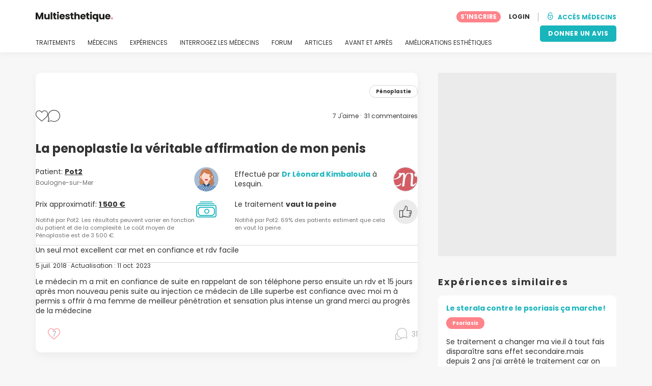

--- FILE ---
content_type: text/html; charset=UTF-8
request_url: https://www.multiesthetique.fr/experiences/penoplastie/la-penoplastie-la-veritable-affirmation-de-mon-penis-124711
body_size: 21941
content:
<!DOCTYPE html>
<html lang="fr-FR" class="desktop" >
<head>
        
<meta charset="utf-8" />
<meta name="viewport" content="width=device-width, minimum-scale=1.0, maximum-scale=1.0"/>

<title>La penoplastie la véritable affirmation de mon penis - Pénoplastie - Multiesthetique.fr</title>

<link rel="preconnect" href="//static.multiesthetique.fr" crossorigin>


                    <script async src="https://www.googletagmanager.com/gtag/js?id=G-QP6MH1KZ4H"></script>
    

    <link rel="stylesheet" href="https://static.multiesthetique.fr/10009279/build/yns/main_general.css">

            <link rel="stylesheet" href="https://static.multiesthetique.fr/10009279/build/yns/yns_header_nav.css">
        <link rel="stylesheet" href="https://static.multiesthetique.fr/10009279/build/yns/yns_footer.css">
    
    <link rel="stylesheet" href="https://static.multiesthetique.fr/10009279/build/yns/5056.css"><link rel="stylesheet" href="https://static.multiesthetique.fr/10009279/build/yns/experience_item.css">

<script id="js_analytics" type="text/javascript">
    const projectDomain = 'multiesthetique.fr';

        (function(i,s,o,g,r,a,m){i['GoogleAnalyticsObject']=r;i[r]=i[r]||function(){
        (i[r].q=i[r].q||[]).push(arguments)},i[r].l=1*new Date();a=s.createElement(o),
        m=s.getElementsByTagName(o)[0];a.async=1;a.src=g;m.parentNode.insertBefore(a,m)
    })(window,document,'script','https://www.google-analytics.com/analytics.js','ga');

    window.gaYNS = {
                analyticsTreatmentName: 'Pénoplastie',
        analyticsTreatmentEnglishName: 'Penis enlargement',
        dimensionPath: '/experience/item',
                gaTracker: 'UA-9545666-1',
                gaTrackerGlobal: 'UA-103658573-1',
        pageType: ''
    };


                !function(f,b,e,v,n,t,s){if(f.fbq)return;n=f.fbq=function(){n.callMethod?
        n.callMethod.apply(n,arguments):n.queue.push(arguments)};if(!f._fbq)f._fbq=n;
        n.push=n;n.loaded=!0;n.version='2.0';n.queue=[];t=b.createElement(e);t.async=!0;
        t.src=v;s=b.getElementsByTagName(e)[0];s.parentNode.insertBefore(t,s)}(window,
        document,'script','https://connect.facebook.net/en_US/fbevents.js');
    

                window.dataLayer = window.dataLayer || [];
        window.gA4Data = window.gA4Data || {};
        window.gA4Data.measurement_id = 'G-QP6MH1KZ4H';
        window.gA4Data.treatmentName = 'Pénoplastie';
        window.gA4Data.treatmentEnglishName = 'Penis enlargement';
        window.gA4Data.pageItems = '';
        window.gA4Data.creationDate = '05/07/2018';
        window.gA4Data.brandRelatedId = '';
        window.gA4Data.doctorRelatedId = '229869';

        function gtag(){dataLayer.push(arguments);}

        // Config GA4
        gtag('js', new Date());

        function getCookie(name) {
            return document.cookie
            .split('; ')
            .find(row => row.startsWith(name))
            ?.split('=')[1] || null;
        }
        const COOKIE_NAME = '_ynsGDPR_';
        const consentCookieValue = getCookie(COOKIE_NAME);

        const defaultConsentConfig = {
            'ad_storage': 'denied',
            'ad_user_data': 'denied',
            'ad_personalization': 'denied',
            'analytics_storage': 'denied',
            'functionality_storage': 'denied',
            'personalization_storage': 'denied',
            'security_storage': 'granted',  // Always granted
        };

        let shouldEnableUrlPassthrough = true;

        if (consentCookieValue) {
            const consent = JSON.parse(decodeURIComponent(consentCookieValue));

            Object.assign(defaultConsentConfig, {
                'ad_storage': consent.marketing ? 'granted' : 'denied',
                'ad_user_data':  consent.marketing ? 'granted' : 'denied',
                'ad_personalization':  consent.marketing ? 'granted' : 'denied',
                'analytics_storage':  consent.analysis ? 'granted' : 'denied',
                'functionality_storage':  consent.functional ? 'granted' : 'denied',
                'personalization_storage':  consent.marketing ? 'granted' : 'denied',
            });

            shouldEnableUrlPassthrough = !(consent.marketing && consent.analysis);
        }
        gtag('consent', 'default', defaultConsentConfig);

        gtag('set', 'url_passthrough', shouldEnableUrlPassthrough);

        data = {};
        data.content_group = '/experience/item';
        if (window.gA4Data.treatmentName) {
            data.treatment = window.gA4Data.treatmentName;
        }
        if (window.gA4Data.treatmentEnglishName) {
            data.english_treatment = window.gA4Data.treatmentEnglishName;
        }
        if (window.gA4Data.pageItems) {
            data.content_items = window.gA4Data.pageItems;
        }
        if (window.gA4Data.creationDate) {
            data.creation_date = window.gA4Data.creationDate;
        }
        if (window.gA4Data.brandRelatedId) {
            data.brand_related_id = window.gA4Data.brandRelatedId;
        }
        if (window.gA4Data.doctorRelatedId) {
            data.doctor_related_id = window.gA4Data.doctorRelatedId;
        }

        // /_ga=([^;]+)/i.test(document.cookie) ? data.yns_client_id = RegExp.$1.split('.').slice(2).join('.').replace('3','2'): null;
        // /smd5=([^;]+)/i.test(document.cookie) ? data.yns_session_id = RegExp.$1 : null;
        /User=([^;]+)/i.test(document.cookie) ? data.user_id = RegExp.$1 : null;

        gtag('config', window.gA4Data.measurement_id, {
            ...data,
            'cookie_domain': `.${projectDomain}`,
            'linker': {
                'url_passthrough': true
            },
        });
    </script>

<!-- Google Tag Manager -->
<script>(function(w,d,s,l,i){w[l]=w[l]||[];w[l].push({'gtm.start':
            new Date().getTime(),event:'gtm.js'});var f=d.getElementsByTagName(s)[0],
        j=d.createElement(s),dl=l!='dataLayer'?'&l='+l:'';j.async=true;j.src=
        'https://www.googletagmanager.com/gtm.js?id='+i+dl;f.parentNode.insertBefore(j,f);
    })(window,document,'script','dataLayer','GTM-5PCHSHG');</script>
<!-- End Google Tag Manager -->



    <link rel="preload" href="https://static.multiesthetique.fr/10009279/build/yns/fonts/Poppins-Regular.ad19729d.woff2" as="font" type="font/woff2" crossorigin>
<link rel="preload" href="https://static.multiesthetique.fr/10009279/build/yns/fonts/Poppins-Bold.dd24d10e.woff2" as="font" type="font/woff2" crossorigin>
<link rel="preload" href="https://static.multiesthetique.fr/10009279/build/yns/fonts/YNS_icons.e0995834.woff2" as="font" type="font/woff2" crossorigin>




<link rel="dns-prefetch" href="//fonts.googleapis.com">
<link rel="dns-prefetch" href="//www.googleadservices.com">
<link rel="dns-prefetch" href="//pagead2.googlesyndication.com">
<link rel="dns-prefetch" href="//tpc.googlesyndication.com">
<link rel="dns-prefetch" href="//connect.facebook.net">
<link rel="dns-prefetch" href="//www.google-analytics.com">
<link rel="dns-prefetch" href="//www.googletagmanager.com">
<link rel="dns-prefetch" href="//cdnjs.cloudflare.com">
<link rel="dns-prefetch" href="//googleads.g.doubleclick.net">
<link rel="dns-prefetch" href="//stats.g.doubleclick.net">
<link rel="dns-prefetch" href="//www.google.com">
<link rel="dns-prefetch" href="//js-agent.newrelic.com">
<link rel="dns-prefetch" href="//bam.nr-data.net">
<link rel="dns-prefetch" href="//cdn.livechatinc.com">
<link rel="dns-prefetch" href="//secure.livechatinc.com">
<link rel="dns-prefetch" href="//accounts.livechatinc.com">
<link rel="dns-prefetch" href="//analytics.tiktok.com">


<meta name="google-site-verification" content="tFyTp0vI7okiPZHCNULlmh7C5U50LrLFGa80eFdgZA8"/>
<meta name="robots" content="index, follow"/>    <meta name="description" content="Pot2 - Le médecin m a mit en confiance de suite en rappelant de son téléphone perso ensuite un rdv et 15 jours après mon nouveau penis suite au injection ce médecin de Lille superbe est confiance avec moi m à permis s offrir à ma femme de meilleur pénétration et sensation plus intense un grand..."/>
<meta name="apple-itunes-app" content="app-id=1149340927, app-argument=https://www.multiesthetique.fr/experiences/penoplastie/la-penoplastie-la-veritable-affirmation-de-mon-penis-124711">

            <link rel="canonical" href="https://www.multiesthetique.fr/experiences/penoplastie/la-penoplastie-la-veritable-affirmation-de-mon-penis-124711"/>
    


    <script async src="https://securepubads.g.doubleclick.net/tag/js/gpt.js"></script>
    <script>
                const decode = function (e) {
            return decodeURIComponent(e)
        }, leftTrim = function (e) {
            return e.replace(/^\s+/, "")
        }, coIsset = function (e) {
            return -1 !== window.document.cookie.indexOf(e + "=")
        }, coGet = function (e) {
            const n = document.cookie.split(";");
            let t = "", o = "", c = [];
            for (let i = 0; i < n.length; i++) if (o = (c = (t = n[i].replace(/^\s+/, "")).split("=")).shift(), t = c.join("="), e === o) return decode(t);
            return ""
        };

                window.loadSlots = false;
        window.googletag = window.googletag || {cmd: []};

        googletag.cmd.push(function () {
            let DISABLE_COOKIES = 1;

                    googletag.defineSlot('/21674600035/YNS_AU_FR_INFOBOXES', [800, 240], 'div-gpt-ad-21870656705-0').addService(googletag.pubads());
                            googletag.defineSlot('/21674600035/AU_FR_420x420_GENERAL', [420, 420], 'div-gpt-ad-21868428804-0').addService(googletag.pubads());
                                    googletag.defineSlot('/21674600035/YNS_AU_FR_VIDEOS', [640, 360], 'div-gpt-ad-21907844751-0').addService(googletag.pubads());
                                    googletag.pubads().enableSingleRequest();
            googletag.pubads().setTargeting('country', ['fr'])
                                                                                                        .setTargeting('section', ['/experience/item']);

            if (coIsset('_ynsGDPR_')) {
                const segmentationEnabled = JSON.parse(coGet('_ynsGDPR_')).segmentation;
                DISABLE_COOKIES = segmentationEnabled ? 0 : 1;
            }

            googletag.pubads().setCookieOptions(DISABLE_COOKIES);
            googletag.pubads().collapseEmptyDivs(true);
            googletag.pubads().addEventListener('slotOnload', function (event) {
                window.loadSlots = true;
            });

            googletag.enableServices();
        });
    </script>


<link rel="manifest" href="/manifest.webmanifest"/>

    <base href="https://www.multiesthetique.fr">
</head>

<body id="experience-card"        data-meta="treatment_card"              data-show-sensitive-content="false"
      class="        "
>
            
    <header class="header-nav header-nav--desktop u-flex">
        <div class="container-layout">
            <div class="header-nav__top u-flex u-flex-justify-between u-flex-align-items-center">
                                <a href="/"
                   class="header-nav__logo u-flex u-flex-align-items-center"
                   title="Esthétique"
                >
                    <img src="https://static.multiesthetique.fr/img/img_et/logo/FR/logo.svg"
                         width="152"
                         height="20"
                         alt="Esthétique"
                    />
                </a>
                
                                

                                <div id="jsv-nav-user-menu-new">
                    <div class="nav-user-menu"><ul
                class="nav-user-menu--not-logged nav-user-menu__links u-flex u-flex-align-items-center u-p--0"
                data-role="nav-user-menu-not-logged"
            ><li class="nav-user-menu__users-register"><span
                        data-href="/profile/register"
                        rel="nofollow"
                        class="nav-user-menu__users-register-btn u-font--bold u-flex u-flex-align-items-center u-flex-justify-center u-render__cursor--pointer u-render__border-none internal-span-link"
                        aria-label="Inscrivez-vous sur Multiesthetique.fr"
                        data-role="nav-user-register-btn"
                    >
                        S&#039;INSCRIRE
                    </span></li><li class="nav-user-menu__users-login"><span
                        data-href="/profile/login?rurl=https://www.multiesthetique.fr/experiences/penoplastie/la-penoplastie-la-veritable-affirmation-de-mon-penis-124711"
                        rel="nofollow"
                        class="btn--primary btn--white u-ml--2 u-font--bold u-render__border-none internal-span-link"
                        data-role="nav-user-login-btn"
                    >
                        LOGIN
                    </span></li><li class="nav-user-menu__doctors u-ml--2 u-pl--2"><i
                        class="yns-icon-unlocked u-font--bold"
                        aria-hidden="true"
                    ></i><span
                        data-href="/front/user_account/login"
                        rel="nofollow"
                        class="u-ml--1 u-font--bold u-render__border-none btn--basic u-render__underline-none internal-span-link"
                    >ACCÈS MÉDECINS</span></li></ul></div>
                </div>
            </div>

                        <nav role="navigation" class="u-flex u-flex-justify-between">
                <ul class="header-nav__list u-mt--3 u-pl--0" data-role="header-nav-list">
                                        <li class="header-nav__list-item header-nav__sublist-parent u-render__position--relative">
                        <a class="header-nav__list-link u-pb--1 "
                           href="https://www.multiesthetique.fr/traitements"
                           data-link="treatment_list"
                        >
                            TRAITEMENTS
                        </a>

                                                        
    <div class="header-nav__sublist ">
        <div class="u-text--nowrap">
            <span class="header-nav__sublist-label u-font--bold u-mr--1">Traitements les plus populaires</span>
            <a href="https://www.multiesthetique.fr/traitements" class="header-nav__sublist-link-all u-font--bold u-text--nowrap js-ga-link"
               data-ga-ev="Main menu|View all treatments|Tout afficher">
                                    Tout afficher
                            </a>
        </div>
        <ul class="u-p--0">
                                                                                                                                                                                                        <li>
                    <a href="https://www.multiesthetique.fr/traitements/abdominoplastie"
                       class="header-nav__sublist-link u-text--ellipsis js-ga-link"
                       data-ga-ev="Main menu|Go to treatment item|Abdominoplastie">
                        Abdominoplastie
                    </a>
                </li>
                                                                                                                                                                                                        <li>
                    <a href="https://www.multiesthetique.fr/traitements/acide-hyaluronique"
                       class="header-nav__sublist-link u-text--ellipsis js-ga-link"
                       data-ga-ev="Main menu|Go to treatment item|Acide Hyaluronique">
                        Acide Hyaluronique
                    </a>
                </li>
                                                                                                                                                                                                        <li>
                    <a href="https://www.multiesthetique.fr/traitements/augmentation-mammaire"
                       class="header-nav__sublist-link u-text--ellipsis js-ga-link"
                       data-ga-ev="Main menu|Go to treatment item|Augmentation mammaire">
                        Augmentation mammaire
                    </a>
                </li>
                                                                                                                                                                                                        <li>
                    <a href="https://www.multiesthetique.fr/traitements/blepharoplastie"
                       class="header-nav__sublist-link u-text--ellipsis js-ga-link"
                       data-ga-ev="Main menu|Go to treatment item|Blépharoplastie">
                        Blépharoplastie
                    </a>
                </li>
                                                                                                                                                                                                        <li>
                    <a href="https://www.multiesthetique.fr/traitements/epilation-laser"
                       class="header-nav__sublist-link u-text--ellipsis js-ga-link"
                       data-ga-ev="Main menu|Go to treatment item|Épilation Laser">
                        Épilation Laser
                    </a>
                </li>
                                                                                                                                                                                                        <li>
                    <a href="https://www.multiesthetique.fr/traitements/lifting"
                       class="header-nav__sublist-link u-text--ellipsis js-ga-link"
                       data-ga-ev="Main menu|Go to treatment item|Lifting">
                        Lifting
                    </a>
                </li>
                                                                                                                                                                                                        <li>
                    <a href="https://www.multiesthetique.fr/traitements/liposuccion"
                       class="header-nav__sublist-link u-text--ellipsis js-ga-link"
                       data-ga-ev="Main menu|Go to treatment item|Liposuccion">
                        Liposuccion
                    </a>
                </li>
                                                                                                                                                                                                        <li>
                    <a href="https://www.multiesthetique.fr/traitements/reduction-mammaire"
                       class="header-nav__sublist-link u-text--ellipsis js-ga-link"
                       data-ga-ev="Main menu|Go to treatment item|Réduction mammaire">
                        Réduction mammaire
                    </a>
                </li>
                                                                                                                                                                                                        <li>
                    <a href="https://www.multiesthetique.fr/traitements/rhinoplastie"
                       class="header-nav__sublist-link u-text--ellipsis js-ga-link"
                       data-ga-ev="Main menu|Go to treatment item|Rhinoplastie">
                        Rhinoplastie
                    </a>
                </li>
                                                                                                                                                                                                        <li>
                    <a href="https://www.multiesthetique.fr/traitements/traitement-cicatrice"
                       class="header-nav__sublist-link u-text--ellipsis js-ga-link"
                       data-ga-ev="Main menu|Go to treatment item|Traitement cicatrice">
                        Traitement cicatrice
                    </a>
                </li>
                    </ul>
    </div>

                                            </li>

                                        <li class="header-nav__list-item header-nav__sublist-parent u-render__position--relative">
                        <a href="https://www.multiesthetique.fr/cabinets"
                           class="header-nav__list-link u-pb--1 "
                           data-link="company_listing"
                        >
                            MÉDECINS
                        </a>

                                                        
    <div class="header-nav__sublist ">
        <div class="u-text--nowrap">
            <span class="header-nav__sublist-label u-font--bold u-mr--1">Médecins par traitement et par ville</span>
            <a href="https://www.multiesthetique.fr/cabinets" class="header-nav__sublist-link-all u-font--bold u-text--nowrap js-ga-link"
               data-ga-ev="Main menu|View all doctors|Tout afficher">
                                    Tout afficher
                            </a>
        </div>
        <ul class="u-p--0">
                                                                                                                                                                                                                                                    <li>
                    <a href="https://www.multiesthetique.fr/cabinets/rhinoplastie/paris-ville"
                       class="header-nav__sublist-link u-text--ellipsis js-ga-link"
                       data-ga-ev="Main menu|Go to doctors list treatment area2|Rhinoplastie à Paris (Ville)">
                        Rhinoplastie à Paris (Ville)
                    </a>
                </li>
                                                                                                                                                                                                                                                    <li>
                    <a href="https://www.multiesthetique.fr/cabinets/augmentation-mammaire/lyon"
                       class="header-nav__sublist-link u-text--ellipsis js-ga-link"
                       data-ga-ev="Main menu|Go to doctors list treatment area2|Augmentation mammaire à Lyon">
                        Augmentation mammaire à Lyon
                    </a>
                </li>
                                                                                                                                                                                                                                                    <li>
                    <a href="https://www.multiesthetique.fr/cabinets/acide-hyaluronique/montpellier"
                       class="header-nav__sublist-link u-text--ellipsis js-ga-link"
                       data-ga-ev="Main menu|Go to doctors list treatment area2|Acide Hyaluronique à Montpellier">
                        Acide Hyaluronique à Montpellier
                    </a>
                </li>
                                                                                                                                                                                                                                                    <li>
                    <a href="https://www.multiesthetique.fr/cabinets/liposuccion/paris-ville"
                       class="header-nav__sublist-link u-text--ellipsis js-ga-link"
                       data-ga-ev="Main menu|Go to doctors list treatment area2|Liposuccion à Paris (Ville)">
                        Liposuccion à Paris (Ville)
                    </a>
                </li>
                                                                                                                                                                                                                                                    <li>
                    <a href="https://www.multiesthetique.fr/cabinets/epilation-laser/paris-ville"
                       class="header-nav__sublist-link u-text--ellipsis js-ga-link"
                       data-ga-ev="Main menu|Go to doctors list treatment area2|Épilation Laser à Paris (Ville)">
                        Épilation Laser à Paris (Ville)
                    </a>
                </li>
                                                                                                                                                                                                                                                    <li>
                    <a href="https://www.multiesthetique.fr/cabinets/liposuccion/marseille"
                       class="header-nav__sublist-link u-text--ellipsis js-ga-link"
                       data-ga-ev="Main menu|Go to doctors list treatment area2|Liposuccion à Marseille">
                        Liposuccion à Marseille
                    </a>
                </li>
                                                                                                                                                                                                                                                    <li>
                    <a href="https://www.multiesthetique.fr/cabinets/abdominoplastie/lille"
                       class="header-nav__sublist-link u-text--ellipsis js-ga-link"
                       data-ga-ev="Main menu|Go to doctors list treatment area2|Abdominoplastie à Lille">
                        Abdominoplastie à Lille
                    </a>
                </li>
                                                                                                                                                                                                                                                    <li>
                    <a href="https://www.multiesthetique.fr/cabinets/traitement-cicatrice/bordeaux"
                       class="header-nav__sublist-link u-text--ellipsis js-ga-link"
                       data-ga-ev="Main menu|Go to doctors list treatment area2|Traitement cicatrice à Bordeaux">
                        Traitement cicatrice à Bordeaux
                    </a>
                </li>
                                                                                                                                                                                                                                                    <li>
                    <a href="https://www.multiesthetique.fr/cabinets/rhinoplastie/lyon"
                       class="header-nav__sublist-link u-text--ellipsis js-ga-link"
                       data-ga-ev="Main menu|Go to doctors list treatment area2|Rhinoplastie à Lyon">
                        Rhinoplastie à Lyon
                    </a>
                </li>
                                                                                                                                                                                                                                                    <li>
                    <a href="https://www.multiesthetique.fr/cabinets/acide-hyaluronique/paris-ville"
                       class="header-nav__sublist-link u-text--ellipsis js-ga-link"
                       data-ga-ev="Main menu|Go to doctors list treatment area2|Acide Hyaluronique à Paris (Ville)">
                        Acide Hyaluronique à Paris (Ville)
                    </a>
                </li>
                    </ul>
    </div>

                                            </li>

                                                                <li class="header-nav__list-item header-nav__sublist-parent u-render__position--relative">
                            <a class="header-nav__list-link u-pb--1 "
                               href="https://www.multiesthetique.fr/experiences"
                               data-link="experiences-home"
                               data-role="experiences-navigation-tab"
                            >
                                EXPÉRIENCES
                            </a>

                                                                
    <div class="header-nav__sublist ">
        <div class="u-text--nowrap">
            <span class="header-nav__sublist-label u-font--bold u-mr--1">Les traitements avec le plus de témoignages</span>
            <a href="https://www.multiesthetique.fr/experiences" class="header-nav__sublist-link-all u-font--bold u-text--nowrap js-ga-link"
               data-ga-ev="Main menu|View all experiences|Tout afficher">
                                    Tout afficher
                            </a>
        </div>
        <ul class="u-p--0">
                                                                                                                                                                                                        <li>
                    <a href="https://www.multiesthetique.fr/experiences/abdominoplastie"
                       class="header-nav__sublist-link u-text--ellipsis js-ga-link"
                       data-ga-ev="Main menu|Go to treatment experience list|Expériences sur Abdominoplastie">
                        Expériences sur Abdominoplastie
                    </a>
                </li>
                                                                                                                                                                                                        <li>
                    <a href="https://www.multiesthetique.fr/experiences/acide-hyaluronique"
                       class="header-nav__sublist-link u-text--ellipsis js-ga-link"
                       data-ga-ev="Main menu|Go to treatment experience list|Expériences sur Acide Hyaluronique">
                        Expériences sur Acide Hyaluronique
                    </a>
                </li>
                                                                                                                                                                                                        <li>
                    <a href="https://www.multiesthetique.fr/experiences/augmentation-mammaire"
                       class="header-nav__sublist-link u-text--ellipsis js-ga-link"
                       data-ga-ev="Main menu|Go to treatment experience list|Expériences sur Augmentation mammaire">
                        Expériences sur Augmentation mammaire
                    </a>
                </li>
                                                                                                                                                                                                        <li>
                    <a href="https://www.multiesthetique.fr/experiences/blepharoplastie"
                       class="header-nav__sublist-link u-text--ellipsis js-ga-link"
                       data-ga-ev="Main menu|Go to treatment experience list|Expériences sur Blépharoplastie">
                        Expériences sur Blépharoplastie
                    </a>
                </li>
                                                                                                                                                                                                        <li>
                    <a href="https://www.multiesthetique.fr/experiences/fils-tenseurs"
                       class="header-nav__sublist-link u-text--ellipsis js-ga-link"
                       data-ga-ev="Main menu|Go to treatment experience list|Expériences sur Fils tenseurs">
                        Expériences sur Fils tenseurs
                    </a>
                </li>
                                                                                                                                                                                                        <li>
                    <a href="https://www.multiesthetique.fr/experiences/lipofilling"
                       class="header-nav__sublist-link u-text--ellipsis js-ga-link"
                       data-ga-ev="Main menu|Go to treatment experience list|Expériences sur Lipofilling">
                        Expériences sur Lipofilling
                    </a>
                </li>
                                                                                                                                                                                                        <li>
                    <a href="https://www.multiesthetique.fr/experiences/liposuccion"
                       class="header-nav__sublist-link u-text--ellipsis js-ga-link"
                       data-ga-ev="Main menu|Go to treatment experience list|Expériences sur Liposuccion">
                        Expériences sur Liposuccion
                    </a>
                </li>
                                                                                                                                                                                                        <li>
                    <a href="https://www.multiesthetique.fr/experiences/nymphoplastie"
                       class="header-nav__sublist-link u-text--ellipsis js-ga-link"
                       data-ga-ev="Main menu|Go to treatment experience list|Expériences sur Nymphoplastie">
                        Expériences sur Nymphoplastie
                    </a>
                </li>
                                                                                                                                                                                                        <li>
                    <a href="https://www.multiesthetique.fr/experiences/reduction-mammaire"
                       class="header-nav__sublist-link u-text--ellipsis js-ga-link"
                       data-ga-ev="Main menu|Go to treatment experience list|Expériences sur Réduction mammaire">
                        Expériences sur Réduction mammaire
                    </a>
                </li>
                                                                                                                                                                                                        <li>
                    <a href="https://www.multiesthetique.fr/experiences/rhinoplastie"
                       class="header-nav__sublist-link u-text--ellipsis js-ga-link"
                       data-ga-ev="Main menu|Go to treatment experience list|Expériences sur Rhinoplastie">
                        Expériences sur Rhinoplastie
                    </a>
                </li>
                    </ul>
    </div>

                                                    </li>
                    
                                                                <li class="header-nav__list-item header-nav__sublist-parent u-render__position--relative">
                            <a class="header-nav__list-link u-pb--1 "
                               href="https://www.multiesthetique.fr/questions"
                               data-link="qanda_home"
                            >
                                INTERROGEZ LES MÉDECINS
                            </a>

                                                                
    <div class="header-nav__sublist ">
        <div class="u-text--nowrap">
            <span class="header-nav__sublist-label u-font--bold u-mr--1">Les traitements avec le plus de questions</span>
            <a href="https://www.multiesthetique.fr/questions" class="header-nav__sublist-link-all u-font--bold u-text--nowrap js-ga-link"
               data-ga-ev="Main menu|View all qanda|Tout afficher">
                                    Tout afficher
                            </a>
        </div>
        <ul class="u-p--0">
                                                                                                                                                                                                        <li>
                    <a href="https://www.multiesthetique.fr/questions/abdominoplastie"
                       class="header-nav__sublist-link u-text--ellipsis js-ga-link"
                       data-ga-ev="Main menu|Go to treatment qanda|Questions sur Abdominoplastie">
                        Questions sur Abdominoplastie
                    </a>
                </li>
                                                                                                                                                                                                        <li>
                    <a href="https://www.multiesthetique.fr/questions/acide-hyaluronique"
                       class="header-nav__sublist-link u-text--ellipsis js-ga-link"
                       data-ga-ev="Main menu|Go to treatment qanda|Questions sur Acide Hyaluronique">
                        Questions sur Acide Hyaluronique
                    </a>
                </li>
                                                                                                                                                                                                        <li>
                    <a href="https://www.multiesthetique.fr/questions/augmentation-mammaire"
                       class="header-nav__sublist-link u-text--ellipsis js-ga-link"
                       data-ga-ev="Main menu|Go to treatment qanda|Questions sur Augmentation mammaire">
                        Questions sur Augmentation mammaire
                    </a>
                </li>
                                                                                                                                                                                                        <li>
                    <a href="https://www.multiesthetique.fr/questions/epilation-laser"
                       class="header-nav__sublist-link u-text--ellipsis js-ga-link"
                       data-ga-ev="Main menu|Go to treatment qanda|Questions sur Épilation Laser">
                        Questions sur Épilation Laser
                    </a>
                </li>
                                                                                                                                                                                                        <li>
                    <a href="https://www.multiesthetique.fr/questions/fils-tenseurs"
                       class="header-nav__sublist-link u-text--ellipsis js-ga-link"
                       data-ga-ev="Main menu|Go to treatment qanda|Questions sur Fils tenseurs">
                        Questions sur Fils tenseurs
                    </a>
                </li>
                                                                                                                                                                                                        <li>
                    <a href="https://www.multiesthetique.fr/questions/lifting"
                       class="header-nav__sublist-link u-text--ellipsis js-ga-link"
                       data-ga-ev="Main menu|Go to treatment qanda|Questions sur Lifting">
                        Questions sur Lifting
                    </a>
                </li>
                                                                                                                                                                                                        <li>
                    <a href="https://www.multiesthetique.fr/questions/lipofilling"
                       class="header-nav__sublist-link u-text--ellipsis js-ga-link"
                       data-ga-ev="Main menu|Go to treatment qanda|Questions sur Lipofilling">
                        Questions sur Lipofilling
                    </a>
                </li>
                                                                                                                                                                                                        <li>
                    <a href="https://www.multiesthetique.fr/questions/reduction-mammaire"
                       class="header-nav__sublist-link u-text--ellipsis js-ga-link"
                       data-ga-ev="Main menu|Go to treatment qanda|Questions sur Réduction mammaire">
                        Questions sur Réduction mammaire
                    </a>
                </li>
                                                                                                                                                                                                        <li>
                    <a href="https://www.multiesthetique.fr/questions/rhinoplastie"
                       class="header-nav__sublist-link u-text--ellipsis js-ga-link"
                       data-ga-ev="Main menu|Go to treatment qanda|Questions sur Rhinoplastie">
                        Questions sur Rhinoplastie
                    </a>
                </li>
                                                                                                                                                                                                        <li>
                    <a href="https://www.multiesthetique.fr/questions/traitement-anti-acne"
                       class="header-nav__sublist-link u-text--ellipsis js-ga-link"
                       data-ga-ev="Main menu|Go to treatment qanda|Questions sur Traitement anti-acné">
                        Questions sur Traitement anti-acné
                    </a>
                </li>
                    </ul>
    </div>

                                                    </li>
                    
                                                                <li class="header-nav__list-item">
                            <a class="header-nav__list-link u-pb--1 "
                               href="https://forum.multiesthetique.fr/"
                               data-link="forum-list-categories"
                            >
                                FORUM
                            </a>
                        </li>
                    
                                        <li class="header-nav__list-item">
                        <a class="header-nav__list-link u-pb--1 "
                           href="https://www.multiesthetique.fr/articles"
                           data-link="article-home"
                        >
                            ARTICLES
                        </a>
                    </li>

                                                                <li class="header-nav__list-item">
                            <a class="header-nav__list-link u-pb--1 "
                               href="https://www.multiesthetique.fr/avant-et-apres"
                               data-link="gallery-listing"
                            >
                                AVANT ET APRÈS
                            </a>
                        </li>
                    
                                        <li class="header-nav__list-item">
                        <a class="header-nav__list-link u-pb--1 "
                           href="https://www.multiesthetique.fr/ameliorations-esthetiques"
                           data-link="concern_list"
                        >
                            AMÉLIORATIONS ESTHÉTIQUES
                        </a>
                    </li>
                </ul>

                                                        <div class="u-my--1">
                        <button
                            data-com-id="0"
                            data-treatment-id="0"
                            data-source="14"
                            class="btn-header btn-header--primary u-render__display--none js-experience-review-selector js-show-for-patients js-ga-link"
                                
    data-ga-category="click"
    data-ga-props="{&quot;action&quot;:&quot;share experience&quot;,&quot;cta&quot;:&quot;navigation button&quot;,&quot;content_group&quot;:&quot;\/experience\/item&quot;}"

                        >DONNER UN AVIS</button>
                    </div>
                            </nav>
        </div>
    </header>

    
                                
    <div class="container-layout" data-exp="124711">
        <div class="container-layout__grid has-sidebar u-pt--0 d:u-pt--5">
            <div class="container-layout__content">
                <div
                    id="remarketing"
                    data-section="experience"
                    data-sev-id="5203"
                    aria-hidden="true"
                ></div>

                                <div
    id="js_update_experience"
    class="experience__banner experience__banner--blue u-text--center u-p--3 u-mb--3 u-mt--3 d:u-mt--0 u-render__display--none"
>
    <p>Quoi de neuf ? Informez la communauté de vos avancées</p>

    <button
        type="button"
        class="btn btn--primary btn--blue internal-span-link u-mx--center"
        data-href="https://www.multiesthetique.fr/experiences/partagez_votre_experience?experienceId=124711"
        data-role="update-experience"
    >
        Ajoutez votre actualisation d'expérience
    </button>
</div>

                                    <div
                        id="post_128389"
                        class="js_post thumbnail"
                        data-post="128389"
                    >
                
                                        
                                        
                    <div class="experience-item__box box box--white u-radius--10 u-px--2 d:u-px--4 u-pt--2 u-pb--3 u-mb--4 d:u-mx--0 u-render__position--relative js-exp-post-item">
                                                                            

<div class="media-slider__top-actions u-flex u-flex-align-items-center u-flex-justify-between without-images u-mb--2">
        
                <a
            href="https://www.multiesthetique.fr/traitements/penoplastie"
            class="media-slider__treatment u-p--1 u-ml--auto"
        >
            <div class="tag__item tag__item--white u-font--bold u-font--size-10">
                Pénoplastie
            </div>
        </a>
    </div>

                        
                                                <div class="u-flex u-flex-align-items-center u-flex-justify-between">
                                                        <div class="u-flex u-flex-align-items-center u-flex--gap-16 js-resume-social-icons">
                                <i class="yns-icon-heart-empty u-font--size-24 js-resume-heart u-render__cursor--pointer" aria-hidden="true"></i>
                                <i class="yns-icon-bubble u-font--size-24 js-resume-bubble u-render__cursor--pointer" aria-hidden="true"></i>
                            </div>

                                                        <div class="u-font--size-12 u-ml--auto experience-item__totals">
                                <span class="experience-item__total-likes js-total-likes">
                                    <span class="js-total-likes-num">7</span> J'aime
                                </span>
                                                                <span class="experience-item__total-comments u-render__position--relative js-total-comments">31 commentaires</span>
                            </div>
                        </div>

                        <div class="u-flex u-flex-wrap u-flex-align-items-center u-mt--2">
                                                        <h1 class="u-my--0 u-font--bold d:u-mr--2 u-font--size-24">
                                La penoplastie la véritable affirmation de mon penis
                            </h1>

                                                        <div class="tag__list u-flex u-flex-wrap d:u-mb--1">
                                                            </div>
                        </div>

                                                <div class="experience-item__resume-grid">
                                                        
<div class="experience-item__resume-item u-flex u-flex-align-items-start u-flex-justify-between u-flex--gap-8">
                
    <div>
        <div>
            Patient:
            <a href="//profile.multiesthetique.fr/pot2" class="u-font--bold u-text--underline u-color--grey-carbon">Pot2</a>

                                </div>

                <p class="u-color--grey-dim u-font--size-12 u-mt--05 u-mb--0">
            Boulogne-sur-Mer
        </p>

                    </div>

    <div>
        

<div class="u-flex-none js_avatar experience-item__resume-item-image internal-span-link"
                 data-href="//profile.multiesthetique.fr/pot2"         ><img src="https://static.multiesthetique.fr/img/img_et/avatar/yns/i-avatar-6.svg"
                 class="u-radius--50perc"
                 alt="Pot2"
                 width="48"
                 height="48"
            /></div>
    </div>

</div>

                            
                                                        
    
    
                
    <div>
        <div class="experience-item__resume-item u-flex u-flex-align-items-center u-flex-justify-between u-flex--gap-8">
            <div>
                                                            Effectué par <a href="https://www.multiesthetique.fr/cabinets/dr-leonard-kimbaloula-esthetique-nord" class="u-color--turquoise-default u-font--bold">Dr Léonard Kimbaloula</a> à Lesquin.
                                                </div>

                        <div>
                <div class="experience-item__resume-item-image experience-item__resume-item-image--company">
                    <img
                        src="//static.multiesthetique.fr/site/company/fe/229869/logo/dr-leonard-kimbaloula-esthetique-nord_li5.jpg?timestamp=4"
                        alt="Dr Léonard Kimbaloula"
                        width="48"
                        height="48"
                    >
                </div>
            </div>
        </div>
    </div>



                                                        

    <div class="experience-item__resume-item u-flex u-flex-align-items-start u-flex-justify-between u-flex--gap-8">
        <div>
            <p class="u-my--0">
                Prix approximatif:
                <a
                    href="https://www.multiesthetique.fr/prix/penoplastie"
                    class="u-font--bold u-color--grey-carbon u-text--underline"
                >
                    1 500 &euro;
                </a>
            </p>
            <p class="u-font--size-11 u-color--grey-dim u-mt--05">
                Notifié par Pot2. Les résultats peuvent varier en fonction du patient et de la complexité. Le coût moyen de Pénoplastie est de 3 500 &euro;.
            </p>
        </div>

        <div>
            <i
                class="yns-icon-money u-color--turquoise-default u-font--size-40 u-mr--05"
                aria-hidden="true"
            ></i>
        </div>
    </div>


                                                        

    <div class="experience-item__resume-item u-flex u-flex-align-items-start u-flex-justify-between u-flex--gap-8">
        <div>
            <p class="u-my--0">
                Le traitement <b>vaut la peine</b>
            </p>
            <p class="u-font--size-11 u-color--grey-dim u-mt--05">
                Notifié par Pot2. 69% des patients estiment que cela en vaut la peine.
            </p>
        </div>

        <div>
            <div class="experience-item__resume-item-image">
                <i
                    class="yns-icon-worth-it u-font--size-24"
                    aria-hidden="true"
                ></i>
            </div>
        </div>
    </div>

                        </div>

                                                    <div class="divider u-my--3" aria-hidden="true"></div>
                        
                        
                                                    
<div
    class="experience-item__company-review js_about_doctor"
    data-owner="229869"
>
    
    <p>Un seul mot excellent car met en confiance et rdv facile</p>
</div>


                        
                        
                                                
                                                                                    <div class="divider u-my--3" aria-hidden="true"></div>
                            
                            
                                                            
            <div class="experience-item__info u-mb--2">
            5 juil. 2018
                            · Actualisation : 11 oct. 2023
                    </div>
    
    
    <p>Le médecin m a mit en confiance de suite en rappelant de son téléphone perso ensuite un rdv et 15 jours après mon nouveau penis suite au injection ce médecin de Lille superbe est confiance avec moi m à permis s offrir à ma femme de meilleur pénétration et sensation plus intense un grand merci au progrès de la médecine</p>


    <div class="u-flex u-flex-justify-between u-flex-align-items-center u-mt--2 d:u-mt--3">
        <div class="likes js-likes-bar" data-post="128389">
                <div  class="like-item u-pl--3 u-render__position--relative u-render__cursor--pointer js-like-container"
          data-id="128389"
          data-like-url="/experience/like_post?post=128389"
          data-role="js-like-post"
    >
        <i class="yns-icon-heart-empty u-render__position--absolute" aria-hidden="true"></i>
        <i class="yns-icon-heart-full u-render__position--absolute" aria-hidden="true"></i>
        <span class="n-likes js-like-counter u-ml--1">7</span>
    </div>

        </div>
        <div class="comments u-flex u-flex-align-items-center u-render__cursor--pointer js-icon-comments" data-id="128389">
            <i class="yns-icon-bubbles u-mr--1" aria-hidden="true"></i><span class="js-comment-counter">31</span>
        </div>
    </div>
</div>

<h2 class="subtitle u-mt--0 u-mb--4 d:u-px--4 u-font--bold" data-id="128389">
    Commentaires (<span class="js-comment-counter">31</span>)
</h2>
<div class="d:u-px--4 js_comment_history js_comment_history_128389">
            
<div id="comment_322659" class="js-exp-comment-box" data-owner="3344063">
    <div class="u-mt--3 d:u-mt--4 experience-item__comment js_comment" data-comment="322659" id="comment_reply" data-id="322659">
        <div id="exp_com_322659">
                            
<div class="u-flex user-info u-mb--3" data-id="3344063">
    

<div class="u-flex-none js_avatar  internal-span-link"
             data-href="//profile.multiesthetique.fr/may_multiesthetique"        ><picture ><source srcset="//static.multiesthetique.fr/site/profile/e1/3c/86/3344063/3344063_avatar3.webp"
                        type="image/webp"
                ><source srcset="//static.multiesthetique.fr/site/profile/e1/3c/86/3344063/3344063_avatar3.jpg"
                        type="image/jpg"
                ><img src="//static.multiesthetique.fr/site/profile/e1/3c/86/3344063/3344063_avatar3.jpg"
                 alt="May_Multiesthetique"
                                
                                                    class="u-radius--50perc"
                
                                
                                
                                
                                
                                                    width="40"
                
                                                    height="40"
                
                                
                                
                                
                                
                                            /></picture></div>
                                    <div class="u-ml--1">
                <span class="user-info__name u-render__cursor--pointer internal-span-link"
               data-href="//profile.multiesthetique.fr/may_multiesthetique"        >May_Multiesthetique</span>

                
                
                
        
                    <div class="user-info__extended-data user-info__extended-data--date">
                5 juil. 2018
            </div>
            </div>
</div>

            
            <div class="experience-comment u-mb--2">
                Bonjour Pot2 et merci de parler de ce sujet qui reste un complexe pour une bonne partie de la population masculine. Pouvez vous nous en dire plus votre intervention? Prix et technique choisie par exemple?
            </div>

                        <div class="js-comment-row" data-id="322659">
                                                    <div class="d:u-pr--5 js_gallery_comment_322659"></div>
                
                                                    

    <form class="js-image-form">

<fieldset class="u-px--0 u-pt--0 u-pb--0 u-mb--3">
    <button
        type="button"
        class="btn btn--secondary u-render__display--none js-exp-comment-upload-button"
    >Télécharger une photo</button>

    <div class="u-render__display--none js-exp-comment-image-uploader u-radius--10 u-p--1 u-bg--white-mercury">
        <label class="u-color--grey-koala u-render__display--none">Télécharger une photo</label>
        <div id="gallery_upload_container">
            <div class="p-relative new-exp-add-photo">
                
<div class="image-gallery-form js_image_gallery_form"
     data-labels='{
        "imageGalleryErrorMessageTtl": "Oups !",
        "imageGalleryErrorMessageTxt": "Ces images dépassent la limite de poids (&lt;%sizeImage%&gt;mb) ou ne respectent pas la taille minimale (&lt;%width%&gt;x&lt;%height%&gt;px):",
        "imageGalleryErrorMessageByExceedWeightTxt": "Le poids total des photos dépasse le maximum autorisé (&lt;%limitWeight%&gt;mb). Sélectionnez moins de photos et réessayez.",
        "imageGalleryErrorMessageByExceedTotalFilesTxt": "Le nombre d&#039;images que vous essayez de télécharger dépasse le maximum autorisé (&lt;%limitTotalFiles%&gt;).",
        "imageGalleryAlertMessageByTotalFilesTtl": "Attention",
        "imageGalleryAlertMessageByTotalFilesTxt": "Vous avez atteint le nombre maximum d&#039;images autorisées (&lt;%limitTotalFiles%&gt;)."
    }'
>
    <div class="image-gallery-form__content js_image_grid">
                    <div class="image-gallery-form__item image-gallery-form__item--empty u-render__cursor--pointer">
                                    <i class="yns-icon-camera-add icon-big u-color--turquoise-default" aria-hidden=”true”></i>
                            </div>
                    <div class="image-gallery-form__item image-gallery-form__item--empty u-render__cursor--pointer">
                                    <i class="yns-icon-camera-fill u-color--turquoise-default" aria-hidden=”true”></i>
                            </div>
                    <div class="image-gallery-form__item image-gallery-form__item--empty u-render__cursor--pointer">
                                    <i class="yns-icon-camera-fill u-color--turquoise-default" aria-hidden=”true”></i>
                            </div>
                    <div class="image-gallery-form__item image-gallery-form__item--empty u-render__cursor--pointer">
                                    <i class="yns-icon-camera-fill u-color--turquoise-default" aria-hidden=”true”></i>
                            </div>
            </div>

    <input type="file"
           name="imageUpload"
           id="js_imageUpload"
           accept="image/*"
           multiple="multiple"
           data-limit="200"
    />
</div>

            </div>
        </div>

                    <div class="u-mt--2">
                <input
                        type="submit"
                        class="btn btn--primary js-submit-btn"
                        value="Télécharger une photo"
                        disabled
                />
            </div>
            </div>
</fieldset>

    </form>

                            </div>

                            <div class="js-reply-container js_reply js-comment-row u-mt--2" data-id="322659">
                    <span class="u-color--turquoise-default u-render__cursor--pointer js-reply-link js_reply_btn">
                        Répondre
                    </span>
                    <form class="experience__reply-form u-render__display--none js-reply-form">
                        <textarea name="reply"
                                  type="text"
                                  class="form-textarea u-mt--2 js-comment-textarea"
                                  placeholder="Laissez votre commentaire"
                                  aria-label="Laissez votre commentaire"
                        ></textarea>
                        <div class="u-flex u-flex-justify-end u-mt--2">
                            <input type="submit" class="btn btn--primary" value="Envoyer votre commentaire" />
                        </div>
                    </form>
                </div>
                    </div>

                <div class="u-pl--5 js_reply_history_322659">
                    </div>
    </div>
</div>

            
<div id="comment_323049" class="js-exp-comment-box" data-owner="4109202">
    <div class="u-mt--3 d:u-mt--4 experience-item__comment js_comment" data-comment="323049" id="comment_reply" data-id="323049">
        <div id="exp_com_323049">
                            
<div class="u-flex user-info u-mb--3" data-id="4109202">
    

<div class="u-flex-none js_avatar  internal-span-link"
                 data-href="//profile.multiesthetique.fr/pot2"         ><img src="https://static.multiesthetique.fr/img/img_et/avatar/yns/i-avatar-6.svg"
                 class="u-radius--50perc"
                 alt="Pot2"
                 width="40"
                 height="40"
            /></div>
                                    <div class="u-ml--1">
                <span class="user-info__name u-render__cursor--pointer internal-span-link"
               data-href="//profile.multiesthetique.fr/pot2"        >Pot2</span>

                
                
                
        
                    <div class="user-info__extended-data user-info__extended-data--date">
                6 juil. 2018
            </div>
            </div>
</div>

            
            <div class="experience-comment u-mb--2">
                La technique injection acide hyaluronique au niveau de la verge un gain en longueur et épaisseur à 39 ans je me sens revenir avec ma femme au lit un vrai étalon le prix 1500 euros et maintenant à entretenir car je veux garder mon gain qui me permet de m affirmer au lit superbe et le médecin un homme moins su un gemme car je croyais avoir un élection pendant injection mais non alors messieurs foncer car ça vaut le détour
            </div>

                        <div class="js-comment-row" data-id="323049">
                                                    <div class="d:u-pr--5 js_gallery_comment_323049"></div>
                
                                                    

    <form class="js-image-form">

<fieldset class="u-px--0 u-pt--0 u-pb--0 u-mb--3">
    <button
        type="button"
        class="btn btn--secondary u-render__display--none js-exp-comment-upload-button"
    >Télécharger une photo</button>

    <div class="u-render__display--none js-exp-comment-image-uploader u-radius--10 u-p--1 u-bg--white-mercury">
        <label class="u-color--grey-koala u-render__display--none">Télécharger une photo</label>
        <div id="gallery_upload_container">
            <div class="p-relative new-exp-add-photo">
                
<div class="image-gallery-form js_image_gallery_form"
     data-labels='{
        "imageGalleryErrorMessageTtl": "Oups !",
        "imageGalleryErrorMessageTxt": "Ces images dépassent la limite de poids (&lt;%sizeImage%&gt;mb) ou ne respectent pas la taille minimale (&lt;%width%&gt;x&lt;%height%&gt;px):",
        "imageGalleryErrorMessageByExceedWeightTxt": "Le poids total des photos dépasse le maximum autorisé (&lt;%limitWeight%&gt;mb). Sélectionnez moins de photos et réessayez.",
        "imageGalleryErrorMessageByExceedTotalFilesTxt": "Le nombre d&#039;images que vous essayez de télécharger dépasse le maximum autorisé (&lt;%limitTotalFiles%&gt;).",
        "imageGalleryAlertMessageByTotalFilesTtl": "Attention",
        "imageGalleryAlertMessageByTotalFilesTxt": "Vous avez atteint le nombre maximum d&#039;images autorisées (&lt;%limitTotalFiles%&gt;)."
    }'
>
    <div class="image-gallery-form__content js_image_grid">
                    <div class="image-gallery-form__item image-gallery-form__item--empty u-render__cursor--pointer">
                                    <i class="yns-icon-camera-add icon-big u-color--turquoise-default" aria-hidden=”true”></i>
                            </div>
                    <div class="image-gallery-form__item image-gallery-form__item--empty u-render__cursor--pointer">
                                    <i class="yns-icon-camera-fill u-color--turquoise-default" aria-hidden=”true”></i>
                            </div>
                    <div class="image-gallery-form__item image-gallery-form__item--empty u-render__cursor--pointer">
                                    <i class="yns-icon-camera-fill u-color--turquoise-default" aria-hidden=”true”></i>
                            </div>
                    <div class="image-gallery-form__item image-gallery-form__item--empty u-render__cursor--pointer">
                                    <i class="yns-icon-camera-fill u-color--turquoise-default" aria-hidden=”true”></i>
                            </div>
            </div>

    <input type="file"
           name="imageUpload"
           id="js_imageUpload"
           accept="image/*"
           multiple="multiple"
           data-limit="200"
    />
</div>

            </div>
        </div>

                    <div class="u-mt--2">
                <input
                        type="submit"
                        class="btn btn--primary js-submit-btn"
                        value="Télécharger une photo"
                        disabled
                />
            </div>
            </div>
</fieldset>

    </form>

                            </div>

                            <div class="js-reply-container js_reply js-comment-row u-mt--2" data-id="323049">
                    <span class="u-color--turquoise-default u-render__cursor--pointer js-reply-link js_reply_btn">
                        Répondre
                    </span>
                    <form class="experience__reply-form u-render__display--none js-reply-form">
                        <textarea name="reply"
                                  type="text"
                                  class="form-textarea u-mt--2 js-comment-textarea"
                                  placeholder="Laissez votre commentaire"
                                  aria-label="Laissez votre commentaire"
                        ></textarea>
                        <div class="u-flex u-flex-justify-end u-mt--2">
                            <input type="submit" class="btn btn--primary" value="Envoyer votre commentaire" />
                        </div>
                    </form>
                </div>
                    </div>

                <div class="u-pl--5 js_reply_history_323049">
                    </div>
    </div>
</div>

            
<div id="comment_325477" class="js-exp-comment-box" data-owner="2971215">
    <div class="u-mt--3 d:u-mt--4 experience-item__comment js_comment" data-comment="325477" id="comment_reply" data-id="325477">
        <div id="exp_com_325477">
                            
<div class="u-flex user-info u-mb--3" data-id="2971215">
    

<div class="u-flex-none js_avatar  internal-span-link"
             data-href="//profile.multiesthetique.fr/zazazouzou"        ><picture ><source srcset="//static.multiesthetique.fr/site/profile/53/ab/a5/2971215/2971215_avatar3.webp"
                        type="image/webp"
                ><source srcset="//static.multiesthetique.fr/site/profile/53/ab/a5/2971215/2971215_avatar3.jpg"
                        type="image/jpg"
                ><img src="//static.multiesthetique.fr/site/profile/53/ab/a5/2971215/2971215_avatar3.jpg"
                 alt="Zazazouzou"
                                
                                                    class="u-radius--50perc"
                
                                
                                
                                
                                
                                                    width="40"
                
                                                    height="40"
                
                                
                                
                                
                                
                                            /></picture></div>
                                    <div class="u-ml--1">
                <span class="user-info__name u-render__cursor--pointer internal-span-link"
               data-href="//profile.multiesthetique.fr/zazazouzou"        >Zazazouzou</span>

                            <div class="u-render__position--relative u-render__display--inline-block">
                <i class="yns-icon-crown-full tooltip-element" aria-hidden="true"></i>
                <div class="u-p--1 tooltip tooltip--bottom-left">
                    Beauty Ambassadrice
                </div>
            </div>
        
                
                
        
                    <div class="user-info__extended-data user-info__extended-data--date">
                12 juil. 2018
            </div>
            </div>
</div>

            
            <div class="experience-comment u-mb--2">
                Pot2 tu as payé 1500 pour cette injection? Du coup c&#039;est 1500/ an?
            </div>

                        <div class="js-comment-row" data-id="325477">
                                                    <div class="d:u-pr--5 js_gallery_comment_325477"></div>
                
                                                    

    <form class="js-image-form">

<fieldset class="u-px--0 u-pt--0 u-pb--0 u-mb--3">
    <button
        type="button"
        class="btn btn--secondary u-render__display--none js-exp-comment-upload-button"
    >Télécharger une photo</button>

    <div class="u-render__display--none js-exp-comment-image-uploader u-radius--10 u-p--1 u-bg--white-mercury">
        <label class="u-color--grey-koala u-render__display--none">Télécharger une photo</label>
        <div id="gallery_upload_container">
            <div class="p-relative new-exp-add-photo">
                
<div class="image-gallery-form js_image_gallery_form"
     data-labels='{
        "imageGalleryErrorMessageTtl": "Oups !",
        "imageGalleryErrorMessageTxt": "Ces images dépassent la limite de poids (&lt;%sizeImage%&gt;mb) ou ne respectent pas la taille minimale (&lt;%width%&gt;x&lt;%height%&gt;px):",
        "imageGalleryErrorMessageByExceedWeightTxt": "Le poids total des photos dépasse le maximum autorisé (&lt;%limitWeight%&gt;mb). Sélectionnez moins de photos et réessayez.",
        "imageGalleryErrorMessageByExceedTotalFilesTxt": "Le nombre d&#039;images que vous essayez de télécharger dépasse le maximum autorisé (&lt;%limitTotalFiles%&gt;).",
        "imageGalleryAlertMessageByTotalFilesTtl": "Attention",
        "imageGalleryAlertMessageByTotalFilesTxt": "Vous avez atteint le nombre maximum d&#039;images autorisées (&lt;%limitTotalFiles%&gt;)."
    }'
>
    <div class="image-gallery-form__content js_image_grid">
                    <div class="image-gallery-form__item image-gallery-form__item--empty u-render__cursor--pointer">
                                    <i class="yns-icon-camera-add icon-big u-color--turquoise-default" aria-hidden=”true”></i>
                            </div>
                    <div class="image-gallery-form__item image-gallery-form__item--empty u-render__cursor--pointer">
                                    <i class="yns-icon-camera-fill u-color--turquoise-default" aria-hidden=”true”></i>
                            </div>
                    <div class="image-gallery-form__item image-gallery-form__item--empty u-render__cursor--pointer">
                                    <i class="yns-icon-camera-fill u-color--turquoise-default" aria-hidden=”true”></i>
                            </div>
                    <div class="image-gallery-form__item image-gallery-form__item--empty u-render__cursor--pointer">
                                    <i class="yns-icon-camera-fill u-color--turquoise-default" aria-hidden=”true”></i>
                            </div>
            </div>

    <input type="file"
           name="imageUpload"
           id="js_imageUpload"
           accept="image/*"
           multiple="multiple"
           data-limit="200"
    />
</div>

            </div>
        </div>

                    <div class="u-mt--2">
                <input
                        type="submit"
                        class="btn btn--primary js-submit-btn"
                        value="Télécharger une photo"
                        disabled
                />
            </div>
            </div>
</fieldset>

    </form>

                            </div>

                            <div class="js-reply-container js_reply js-comment-row u-mt--2" data-id="325477">
                    <span class="u-color--turquoise-default u-render__cursor--pointer js-reply-link js_reply_btn">
                        Répondre
                    </span>
                    <form class="experience__reply-form u-render__display--none js-reply-form">
                        <textarea name="reply"
                                  type="text"
                                  class="form-textarea u-mt--2 js-comment-textarea"
                                  placeholder="Laissez votre commentaire"
                                  aria-label="Laissez votre commentaire"
                        ></textarea>
                        <div class="u-flex u-flex-justify-end u-mt--2">
                            <input type="submit" class="btn btn--primary" value="Envoyer votre commentaire" />
                        </div>
                    </form>
                </div>
                    </div>

                <div class="u-pl--5 js_reply_history_325477">
                    </div>
    </div>
</div>

            
<div id="comment_325478" class="js-exp-comment-box" data-owner="3117342">
    <div class="u-mt--3 d:u-mt--4 experience-item__comment js_comment" data-comment="325478" id="comment_reply" data-id="325478">
        <div id="exp_com_325478">
                            
<div class="u-flex user-info u-mb--3" data-id="3117342">
    

<div class="u-flex-none js_avatar  internal-span-link"
                 data-href="//profile.multiesthetique.fr/radiofeet"         ><img src="https://static.multiesthetique.fr/img/img_et/avatar/yns/i-avatar-15.svg"
                 class="u-radius--50perc"
                 alt="Radiofeet"
                 width="40"
                 height="40"
            /></div>
                                    <div class="u-ml--1">
                <span class="user-info__name u-render__cursor--pointer internal-span-link"
               data-href="//profile.multiesthetique.fr/radiofeet"        >Radiofeet</span>

                
                
                
        
                    <div class="user-info__extended-data user-info__extended-data--date">
                12 juil. 2018
            </div>
            </div>
</div>

            
            <div class="experience-comment u-mb--2">
                Pot2 tu as payé 1500 pour cette injection? Du coup c&#039;est 1500/ an?
            </div>

                        <div class="js-comment-row" data-id="325478">
                                                    <div class="d:u-pr--5 js_gallery_comment_325478"></div>
                
                                                    

    <form class="js-image-form">

<fieldset class="u-px--0 u-pt--0 u-pb--0 u-mb--3">
    <button
        type="button"
        class="btn btn--secondary u-render__display--none js-exp-comment-upload-button"
    >Télécharger une photo</button>

    <div class="u-render__display--none js-exp-comment-image-uploader u-radius--10 u-p--1 u-bg--white-mercury">
        <label class="u-color--grey-koala u-render__display--none">Télécharger une photo</label>
        <div id="gallery_upload_container">
            <div class="p-relative new-exp-add-photo">
                
<div class="image-gallery-form js_image_gallery_form"
     data-labels='{
        "imageGalleryErrorMessageTtl": "Oups !",
        "imageGalleryErrorMessageTxt": "Ces images dépassent la limite de poids (&lt;%sizeImage%&gt;mb) ou ne respectent pas la taille minimale (&lt;%width%&gt;x&lt;%height%&gt;px):",
        "imageGalleryErrorMessageByExceedWeightTxt": "Le poids total des photos dépasse le maximum autorisé (&lt;%limitWeight%&gt;mb). Sélectionnez moins de photos et réessayez.",
        "imageGalleryErrorMessageByExceedTotalFilesTxt": "Le nombre d&#039;images que vous essayez de télécharger dépasse le maximum autorisé (&lt;%limitTotalFiles%&gt;).",
        "imageGalleryAlertMessageByTotalFilesTtl": "Attention",
        "imageGalleryAlertMessageByTotalFilesTxt": "Vous avez atteint le nombre maximum d&#039;images autorisées (&lt;%limitTotalFiles%&gt;)."
    }'
>
    <div class="image-gallery-form__content js_image_grid">
                    <div class="image-gallery-form__item image-gallery-form__item--empty u-render__cursor--pointer">
                                    <i class="yns-icon-camera-add icon-big u-color--turquoise-default" aria-hidden=”true”></i>
                            </div>
                    <div class="image-gallery-form__item image-gallery-form__item--empty u-render__cursor--pointer">
                                    <i class="yns-icon-camera-fill u-color--turquoise-default" aria-hidden=”true”></i>
                            </div>
                    <div class="image-gallery-form__item image-gallery-form__item--empty u-render__cursor--pointer">
                                    <i class="yns-icon-camera-fill u-color--turquoise-default" aria-hidden=”true”></i>
                            </div>
                    <div class="image-gallery-form__item image-gallery-form__item--empty u-render__cursor--pointer">
                                    <i class="yns-icon-camera-fill u-color--turquoise-default" aria-hidden=”true”></i>
                            </div>
            </div>

    <input type="file"
           name="imageUpload"
           id="js_imageUpload"
           accept="image/*"
           multiple="multiple"
           data-limit="200"
    />
</div>

            </div>
        </div>

                    <div class="u-mt--2">
                <input
                        type="submit"
                        class="btn btn--primary js-submit-btn"
                        value="Télécharger une photo"
                        disabled
                />
            </div>
            </div>
</fieldset>

    </form>

                            </div>

                            <div class="js-reply-container js_reply js-comment-row u-mt--2" data-id="325478">
                    <span class="u-color--turquoise-default u-render__cursor--pointer js-reply-link js_reply_btn">
                        Répondre
                    </span>
                    <form class="experience__reply-form u-render__display--none js-reply-form">
                        <textarea name="reply"
                                  type="text"
                                  class="form-textarea u-mt--2 js-comment-textarea"
                                  placeholder="Laissez votre commentaire"
                                  aria-label="Laissez votre commentaire"
                        ></textarea>
                        <div class="u-flex u-flex-justify-end u-mt--2">
                            <input type="submit" class="btn btn--primary" value="Envoyer votre commentaire" />
                        </div>
                    </form>
                </div>
                    </div>

                <div class="u-pl--5 js_reply_history_325478">
                                                
<div id="comment_349619" class="js-exp-comment-box" data-owner="5247478">
    <div class="u-mt--3 d:u-mt--4 experience-item__comment js_comment" data-comment="349619" id="comment_reply" data-id="349619">
        <div id="exp_com_349619">
                            
<div class="u-flex user-info u-mb--3" data-id="5247478">
    

<div class="u-flex-none js_avatar  internal-span-link"
                 data-href="//profile.multiesthetique.fr/yasss"         ><img src="https://static.multiesthetique.fr/img/img_et/avatar/yns/i-avatar-11.svg"
                 class="u-radius--50perc"
                 alt="Yasss"
                 width="40"
                 height="40"
            /></div>
                                    <div class="u-ml--1">
                <span class="user-info__name u-render__cursor--pointer internal-span-link"
               data-href="//profile.multiesthetique.fr/yasss"        >Yasss</span>

                
                
                
        
                    <div class="user-info__extended-data user-info__extended-data--date">
                5 sept. 2018
            </div>
            </div>
</div>

            
            <div class="experience-comment u-mb--2">
                Es ce que tu aurais le nom de ton chirurgien et la clinique ?
            </div>

                        <div class="js-comment-row" data-id="349619">
                                                    <div class="d:u-pr--5 js_gallery_comment_349619"></div>
                
                                            </div>

                            <div class="js-reply-container js_reply js-comment-row u-mt--2" data-id="349619">
                    <span class="u-color--turquoise-default u-render__cursor--pointer js-reply-link js_reply_btn">
                        Répondre
                    </span>
                    <form class="experience__reply-form u-render__display--none js-reply-form">
                        <textarea name="reply"
                                  type="text"
                                  class="form-textarea u-mt--2 js-comment-textarea"
                                  placeholder="Laissez votre commentaire"
                                  aria-label="Laissez votre commentaire"
                        ></textarea>
                        <div class="u-flex u-flex-justify-end u-mt--2">
                            <input type="submit" class="btn btn--primary" value="Envoyer votre commentaire" />
                        </div>
                    </form>
                </div>
                    </div>

                <div class="js_reply_history_349619">
                    </div>
    </div>
</div>

                                    
<div id="comment_349928" class="js-exp-comment-box" data-owner="5237577">
    <div class="u-mt--3 d:u-mt--4 experience-item__comment js_comment" data-comment="349928" id="comment_reply" data-id="349928">
        <div id="exp_com_349928">
                            
<div class="u-flex user-info u-mb--3" data-id="5237577">
    

<div class="u-flex-none js_avatar  internal-span-link"
                 data-href="//profile.multiesthetique.fr/matt11"         ><img src="https://static.multiesthetique.fr/img/img_et/avatar/yns/i-avatar-16.svg"
                 class="u-radius--50perc"
                 alt="matt11"
                 width="40"
                 height="40"
            /></div>
                                    <div class="u-ml--1">
                <span class="user-info__name u-render__cursor--pointer internal-span-link"
               data-href="//profile.multiesthetique.fr/matt11"        >matt11</span>

                
                
                
        
                    <div class="user-info__extended-data user-info__extended-data--date">
                5 sept. 2018
            </div>
            </div>
</div>

            
            <div class="experience-comment u-mb--2">
                C&#039;est le Dr Léonard Kimbaloula - Esthétique Nord c&#039;est écrit sur le cote
            </div>

                        <div class="js-comment-row" data-id="349928">
                                                    <div class="d:u-pr--5 js_gallery_comment_349928"></div>
                
                                            </div>

                            <div class="js-reply-container js_reply js-comment-row u-mt--2" data-id="349928">
                    <span class="u-color--turquoise-default u-render__cursor--pointer js-reply-link js_reply_btn">
                        Répondre
                    </span>
                    <form class="experience__reply-form u-render__display--none js-reply-form">
                        <textarea name="reply"
                                  type="text"
                                  class="form-textarea u-mt--2 js-comment-textarea"
                                  placeholder="Laissez votre commentaire"
                                  aria-label="Laissez votre commentaire"
                        ></textarea>
                        <div class="u-flex u-flex-justify-end u-mt--2">
                            <input type="submit" class="btn btn--primary" value="Envoyer votre commentaire" />
                        </div>
                    </form>
                </div>
                    </div>

                <div class="js_reply_history_349928">
                    </div>
    </div>
</div>

                                    </div>
    </div>
</div>

            
<div id="comment_325503" class="js-exp-comment-box" data-owner="4109202">
    <div class="u-mt--3 d:u-mt--4 experience-item__comment js_comment" data-comment="325503" id="comment_reply" data-id="325503">
        <div id="exp_com_325503">
                            
<div class="u-flex user-info u-mb--3" data-id="4109202">
    

<div class="u-flex-none js_avatar  internal-span-link"
                 data-href="//profile.multiesthetique.fr/pot2"         ><img src="https://static.multiesthetique.fr/img/img_et/avatar/yns/i-avatar-6.svg"
                 class="u-radius--50perc"
                 alt="Pot2"
                 width="40"
                 height="40"
            /></div>
                                    <div class="u-ml--1">
                <span class="user-info__name u-render__cursor--pointer internal-span-link"
               data-href="//profile.multiesthetique.fr/pot2"        >Pot2</span>

                
                
                
        
                    <div class="user-info__extended-data user-info__extended-data--date">
                12 juil. 2018
            </div>
            </div>
</div>

            
            <div class="experience-comment u-mb--2">
                Non 1500 la première fois et ensuite entretien dans 18 mois
            </div>

                        <div class="js-comment-row" data-id="325503">
                                                    <div class="d:u-pr--5 js_gallery_comment_325503"></div>
                
                                                    

    <form class="js-image-form">

<fieldset class="u-px--0 u-pt--0 u-pb--0 u-mb--3">
    <button
        type="button"
        class="btn btn--secondary u-render__display--none js-exp-comment-upload-button"
    >Télécharger une photo</button>

    <div class="u-render__display--none js-exp-comment-image-uploader u-radius--10 u-p--1 u-bg--white-mercury">
        <label class="u-color--grey-koala u-render__display--none">Télécharger une photo</label>
        <div id="gallery_upload_container">
            <div class="p-relative new-exp-add-photo">
                
<div class="image-gallery-form js_image_gallery_form"
     data-labels='{
        "imageGalleryErrorMessageTtl": "Oups !",
        "imageGalleryErrorMessageTxt": "Ces images dépassent la limite de poids (&lt;%sizeImage%&gt;mb) ou ne respectent pas la taille minimale (&lt;%width%&gt;x&lt;%height%&gt;px):",
        "imageGalleryErrorMessageByExceedWeightTxt": "Le poids total des photos dépasse le maximum autorisé (&lt;%limitWeight%&gt;mb). Sélectionnez moins de photos et réessayez.",
        "imageGalleryErrorMessageByExceedTotalFilesTxt": "Le nombre d&#039;images que vous essayez de télécharger dépasse le maximum autorisé (&lt;%limitTotalFiles%&gt;).",
        "imageGalleryAlertMessageByTotalFilesTtl": "Attention",
        "imageGalleryAlertMessageByTotalFilesTxt": "Vous avez atteint le nombre maximum d&#039;images autorisées (&lt;%limitTotalFiles%&gt;)."
    }'
>
    <div class="image-gallery-form__content js_image_grid">
                    <div class="image-gallery-form__item image-gallery-form__item--empty u-render__cursor--pointer">
                                    <i class="yns-icon-camera-add icon-big u-color--turquoise-default" aria-hidden=”true”></i>
                            </div>
                    <div class="image-gallery-form__item image-gallery-form__item--empty u-render__cursor--pointer">
                                    <i class="yns-icon-camera-fill u-color--turquoise-default" aria-hidden=”true”></i>
                            </div>
                    <div class="image-gallery-form__item image-gallery-form__item--empty u-render__cursor--pointer">
                                    <i class="yns-icon-camera-fill u-color--turquoise-default" aria-hidden=”true”></i>
                            </div>
                    <div class="image-gallery-form__item image-gallery-form__item--empty u-render__cursor--pointer">
                                    <i class="yns-icon-camera-fill u-color--turquoise-default" aria-hidden=”true”></i>
                            </div>
            </div>

    <input type="file"
           name="imageUpload"
           id="js_imageUpload"
           accept="image/*"
           multiple="multiple"
           data-limit="200"
    />
</div>

            </div>
        </div>

                    <div class="u-mt--2">
                <input
                        type="submit"
                        class="btn btn--primary js-submit-btn"
                        value="Télécharger une photo"
                        disabled
                />
            </div>
            </div>
</fieldset>

    </form>

                            </div>

                            <div class="js-reply-container js_reply js-comment-row u-mt--2" data-id="325503">
                    <span class="u-color--turquoise-default u-render__cursor--pointer js-reply-link js_reply_btn">
                        Répondre
                    </span>
                    <form class="experience__reply-form u-render__display--none js-reply-form">
                        <textarea name="reply"
                                  type="text"
                                  class="form-textarea u-mt--2 js-comment-textarea"
                                  placeholder="Laissez votre commentaire"
                                  aria-label="Laissez votre commentaire"
                        ></textarea>
                        <div class="u-flex u-flex-justify-end u-mt--2">
                            <input type="submit" class="btn btn--primary" value="Envoyer votre commentaire" />
                        </div>
                    </form>
                </div>
                    </div>

                <div class="u-pl--5 js_reply_history_325503">
                    </div>
    </div>
</div>

            
<div id="comment_325504" class="js-exp-comment-box" data-owner="4109202">
    <div class="u-mt--3 d:u-mt--4 experience-item__comment js_comment" data-comment="325504" id="comment_reply" data-id="325504">
        <div id="exp_com_325504">
                            
<div class="u-flex user-info u-mb--3" data-id="4109202">
    

<div class="u-flex-none js_avatar  internal-span-link"
                 data-href="//profile.multiesthetique.fr/pot2"         ><img src="https://static.multiesthetique.fr/img/img_et/avatar/yns/i-avatar-6.svg"
                 class="u-radius--50perc"
                 alt="Pot2"
                 width="40"
                 height="40"
            /></div>
                                    <div class="u-ml--1">
                <span class="user-info__name u-render__cursor--pointer internal-span-link"
               data-href="//profile.multiesthetique.fr/pot2"        >Pot2</span>

                
                
                
        
                    <div class="user-info__extended-data user-info__extended-data--date">
                12 juil. 2018
            </div>
            </div>
</div>

            
            <div class="experience-comment u-mb--2">
                Le prix dans 18 mois c est moins chère
            </div>

                        <div class="js-comment-row" data-id="325504">
                                                    <div class="d:u-pr--5 js_gallery_comment_325504"></div>
                
                                                    

    <form class="js-image-form">

<fieldset class="u-px--0 u-pt--0 u-pb--0 u-mb--3">
    <button
        type="button"
        class="btn btn--secondary u-render__display--none js-exp-comment-upload-button"
    >Télécharger une photo</button>

    <div class="u-render__display--none js-exp-comment-image-uploader u-radius--10 u-p--1 u-bg--white-mercury">
        <label class="u-color--grey-koala u-render__display--none">Télécharger une photo</label>
        <div id="gallery_upload_container">
            <div class="p-relative new-exp-add-photo">
                
<div class="image-gallery-form js_image_gallery_form"
     data-labels='{
        "imageGalleryErrorMessageTtl": "Oups !",
        "imageGalleryErrorMessageTxt": "Ces images dépassent la limite de poids (&lt;%sizeImage%&gt;mb) ou ne respectent pas la taille minimale (&lt;%width%&gt;x&lt;%height%&gt;px):",
        "imageGalleryErrorMessageByExceedWeightTxt": "Le poids total des photos dépasse le maximum autorisé (&lt;%limitWeight%&gt;mb). Sélectionnez moins de photos et réessayez.",
        "imageGalleryErrorMessageByExceedTotalFilesTxt": "Le nombre d&#039;images que vous essayez de télécharger dépasse le maximum autorisé (&lt;%limitTotalFiles%&gt;).",
        "imageGalleryAlertMessageByTotalFilesTtl": "Attention",
        "imageGalleryAlertMessageByTotalFilesTxt": "Vous avez atteint le nombre maximum d&#039;images autorisées (&lt;%limitTotalFiles%&gt;)."
    }'
>
    <div class="image-gallery-form__content js_image_grid">
                    <div class="image-gallery-form__item image-gallery-form__item--empty u-render__cursor--pointer">
                                    <i class="yns-icon-camera-add icon-big u-color--turquoise-default" aria-hidden=”true”></i>
                            </div>
                    <div class="image-gallery-form__item image-gallery-form__item--empty u-render__cursor--pointer">
                                    <i class="yns-icon-camera-fill u-color--turquoise-default" aria-hidden=”true”></i>
                            </div>
                    <div class="image-gallery-form__item image-gallery-form__item--empty u-render__cursor--pointer">
                                    <i class="yns-icon-camera-fill u-color--turquoise-default" aria-hidden=”true”></i>
                            </div>
                    <div class="image-gallery-form__item image-gallery-form__item--empty u-render__cursor--pointer">
                                    <i class="yns-icon-camera-fill u-color--turquoise-default" aria-hidden=”true”></i>
                            </div>
            </div>

    <input type="file"
           name="imageUpload"
           id="js_imageUpload"
           accept="image/*"
           multiple="multiple"
           data-limit="200"
    />
</div>

            </div>
        </div>

                    <div class="u-mt--2">
                <input
                        type="submit"
                        class="btn btn--primary js-submit-btn"
                        value="Télécharger une photo"
                        disabled
                />
            </div>
            </div>
</fieldset>

    </form>

                            </div>

                            <div class="js-reply-container js_reply js-comment-row u-mt--2" data-id="325504">
                    <span class="u-color--turquoise-default u-render__cursor--pointer js-reply-link js_reply_btn">
                        Répondre
                    </span>
                    <form class="experience__reply-form u-render__display--none js-reply-form">
                        <textarea name="reply"
                                  type="text"
                                  class="form-textarea u-mt--2 js-comment-textarea"
                                  placeholder="Laissez votre commentaire"
                                  aria-label="Laissez votre commentaire"
                        ></textarea>
                        <div class="u-flex u-flex-justify-end u-mt--2">
                            <input type="submit" class="btn btn--primary" value="Envoyer votre commentaire" />
                        </div>
                    </form>
                </div>
                    </div>

                <div class="u-pl--5 js_reply_history_325504">
                    </div>
    </div>
</div>

            
<div id="comment_329769" class="js-exp-comment-box" data-owner="5162626">
    <div class="u-mt--3 d:u-mt--4 experience-item__comment js_comment" data-comment="329769" id="comment_reply" data-id="329769">
        <div id="exp_com_329769">
                            
<div class="u-flex user-info u-mb--3" data-id="5162626">
    

<div class="u-flex-none js_avatar  internal-span-link"
                 data-href="//profile.multiesthetique.fr/thomas191"         ><img src="https://static.multiesthetique.fr/img/img_et/avatar/yns/i-avatar-10.svg"
                 class="u-radius--50perc"
                 alt="Thomas191"
                 width="40"
                 height="40"
            /></div>
                                    <div class="u-ml--1">
                <span class="user-info__name u-render__cursor--pointer internal-span-link"
               data-href="//profile.multiesthetique.fr/thomas191"        >Thomas191</span>

                
                
                
        
                    <div class="user-info__extended-data user-info__extended-data--date">
                23 juil. 2018
            </div>
            </div>
</div>

            
            <div class="experience-comment u-mb--2">
                Ça fait mal ?
            </div>

                        <div class="js-comment-row" data-id="329769">
                                                    <div class="d:u-pr--5 js_gallery_comment_329769"></div>
                
                                                    

    <form class="js-image-form">

<fieldset class="u-px--0 u-pt--0 u-pb--0 u-mb--3">
    <button
        type="button"
        class="btn btn--secondary u-render__display--none js-exp-comment-upload-button"
    >Télécharger une photo</button>

    <div class="u-render__display--none js-exp-comment-image-uploader u-radius--10 u-p--1 u-bg--white-mercury">
        <label class="u-color--grey-koala u-render__display--none">Télécharger une photo</label>
        <div id="gallery_upload_container">
            <div class="p-relative new-exp-add-photo">
                
<div class="image-gallery-form js_image_gallery_form"
     data-labels='{
        "imageGalleryErrorMessageTtl": "Oups !",
        "imageGalleryErrorMessageTxt": "Ces images dépassent la limite de poids (&lt;%sizeImage%&gt;mb) ou ne respectent pas la taille minimale (&lt;%width%&gt;x&lt;%height%&gt;px):",
        "imageGalleryErrorMessageByExceedWeightTxt": "Le poids total des photos dépasse le maximum autorisé (&lt;%limitWeight%&gt;mb). Sélectionnez moins de photos et réessayez.",
        "imageGalleryErrorMessageByExceedTotalFilesTxt": "Le nombre d&#039;images que vous essayez de télécharger dépasse le maximum autorisé (&lt;%limitTotalFiles%&gt;).",
        "imageGalleryAlertMessageByTotalFilesTtl": "Attention",
        "imageGalleryAlertMessageByTotalFilesTxt": "Vous avez atteint le nombre maximum d&#039;images autorisées (&lt;%limitTotalFiles%&gt;)."
    }'
>
    <div class="image-gallery-form__content js_image_grid">
                    <div class="image-gallery-form__item image-gallery-form__item--empty u-render__cursor--pointer">
                                    <i class="yns-icon-camera-add icon-big u-color--turquoise-default" aria-hidden=”true”></i>
                            </div>
                    <div class="image-gallery-form__item image-gallery-form__item--empty u-render__cursor--pointer">
                                    <i class="yns-icon-camera-fill u-color--turquoise-default" aria-hidden=”true”></i>
                            </div>
                    <div class="image-gallery-form__item image-gallery-form__item--empty u-render__cursor--pointer">
                                    <i class="yns-icon-camera-fill u-color--turquoise-default" aria-hidden=”true”></i>
                            </div>
                    <div class="image-gallery-form__item image-gallery-form__item--empty u-render__cursor--pointer">
                                    <i class="yns-icon-camera-fill u-color--turquoise-default" aria-hidden=”true”></i>
                            </div>
            </div>

    <input type="file"
           name="imageUpload"
           id="js_imageUpload"
           accept="image/*"
           multiple="multiple"
           data-limit="200"
    />
</div>

            </div>
        </div>

                    <div class="u-mt--2">
                <input
                        type="submit"
                        class="btn btn--primary js-submit-btn"
                        value="Télécharger une photo"
                        disabled
                />
            </div>
            </div>
</fieldset>

    </form>

                            </div>

                            <div class="js-reply-container js_reply js-comment-row u-mt--2" data-id="329769">
                    <span class="u-color--turquoise-default u-render__cursor--pointer js-reply-link js_reply_btn">
                        Répondre
                    </span>
                    <form class="experience__reply-form u-render__display--none js-reply-form">
                        <textarea name="reply"
                                  type="text"
                                  class="form-textarea u-mt--2 js-comment-textarea"
                                  placeholder="Laissez votre commentaire"
                                  aria-label="Laissez votre commentaire"
                        ></textarea>
                        <div class="u-flex u-flex-justify-end u-mt--2">
                            <input type="submit" class="btn btn--primary" value="Envoyer votre commentaire" />
                        </div>
                    </form>
                </div>
                    </div>

                <div class="u-pl--5 js_reply_history_329769">
                    </div>
    </div>
</div>

            
<div id="comment_329772" class="js-exp-comment-box" data-owner="4109202">
    <div class="u-mt--3 d:u-mt--4 experience-item__comment js_comment" data-comment="329772" id="comment_reply" data-id="329772">
        <div id="exp_com_329772">
                            
<div class="u-flex user-info u-mb--3" data-id="4109202">
    

<div class="u-flex-none js_avatar  internal-span-link"
                 data-href="//profile.multiesthetique.fr/pot2"         ><img src="https://static.multiesthetique.fr/img/img_et/avatar/yns/i-avatar-6.svg"
                 class="u-radius--50perc"
                 alt="Pot2"
                 width="40"
                 height="40"
            /></div>
                                    <div class="u-ml--1">
                <span class="user-info__name u-render__cursor--pointer internal-span-link"
               data-href="//profile.multiesthetique.fr/pot2"        >Pot2</span>

                
                
                
        
                    <div class="user-info__extended-data user-info__extended-data--date">
                23 juil. 2018
            </div>
            </div>
</div>

            
            <div class="experience-comment u-mb--2">
                Non du tout anesthésie locale pourquoi tu voudrais le faire ou quelle ville es tu
            </div>

                        <div class="js-comment-row" data-id="329772">
                                                    <div class="d:u-pr--5 js_gallery_comment_329772"></div>
                
                                                    

    <form class="js-image-form">

<fieldset class="u-px--0 u-pt--0 u-pb--0 u-mb--3">
    <button
        type="button"
        class="btn btn--secondary u-render__display--none js-exp-comment-upload-button"
    >Télécharger une photo</button>

    <div class="u-render__display--none js-exp-comment-image-uploader u-radius--10 u-p--1 u-bg--white-mercury">
        <label class="u-color--grey-koala u-render__display--none">Télécharger une photo</label>
        <div id="gallery_upload_container">
            <div class="p-relative new-exp-add-photo">
                
<div class="image-gallery-form js_image_gallery_form"
     data-labels='{
        "imageGalleryErrorMessageTtl": "Oups !",
        "imageGalleryErrorMessageTxt": "Ces images dépassent la limite de poids (&lt;%sizeImage%&gt;mb) ou ne respectent pas la taille minimale (&lt;%width%&gt;x&lt;%height%&gt;px):",
        "imageGalleryErrorMessageByExceedWeightTxt": "Le poids total des photos dépasse le maximum autorisé (&lt;%limitWeight%&gt;mb). Sélectionnez moins de photos et réessayez.",
        "imageGalleryErrorMessageByExceedTotalFilesTxt": "Le nombre d&#039;images que vous essayez de télécharger dépasse le maximum autorisé (&lt;%limitTotalFiles%&gt;).",
        "imageGalleryAlertMessageByTotalFilesTtl": "Attention",
        "imageGalleryAlertMessageByTotalFilesTxt": "Vous avez atteint le nombre maximum d&#039;images autorisées (&lt;%limitTotalFiles%&gt;)."
    }'
>
    <div class="image-gallery-form__content js_image_grid">
                    <div class="image-gallery-form__item image-gallery-form__item--empty u-render__cursor--pointer">
                                    <i class="yns-icon-camera-add icon-big u-color--turquoise-default" aria-hidden=”true”></i>
                            </div>
                    <div class="image-gallery-form__item image-gallery-form__item--empty u-render__cursor--pointer">
                                    <i class="yns-icon-camera-fill u-color--turquoise-default" aria-hidden=”true”></i>
                            </div>
                    <div class="image-gallery-form__item image-gallery-form__item--empty u-render__cursor--pointer">
                                    <i class="yns-icon-camera-fill u-color--turquoise-default" aria-hidden=”true”></i>
                            </div>
                    <div class="image-gallery-form__item image-gallery-form__item--empty u-render__cursor--pointer">
                                    <i class="yns-icon-camera-fill u-color--turquoise-default" aria-hidden=”true”></i>
                            </div>
            </div>

    <input type="file"
           name="imageUpload"
           id="js_imageUpload"
           accept="image/*"
           multiple="multiple"
           data-limit="200"
    />
</div>

            </div>
        </div>

                    <div class="u-mt--2">
                <input
                        type="submit"
                        class="btn btn--primary js-submit-btn"
                        value="Télécharger une photo"
                        disabled
                />
            </div>
            </div>
</fieldset>

    </form>

                            </div>

                            <div class="js-reply-container js_reply js-comment-row u-mt--2" data-id="329772">
                    <span class="u-color--turquoise-default u-render__cursor--pointer js-reply-link js_reply_btn">
                        Répondre
                    </span>
                    <form class="experience__reply-form u-render__display--none js-reply-form">
                        <textarea name="reply"
                                  type="text"
                                  class="form-textarea u-mt--2 js-comment-textarea"
                                  placeholder="Laissez votre commentaire"
                                  aria-label="Laissez votre commentaire"
                        ></textarea>
                        <div class="u-flex u-flex-justify-end u-mt--2">
                            <input type="submit" class="btn btn--primary" value="Envoyer votre commentaire" />
                        </div>
                    </form>
                </div>
                    </div>

                <div class="u-pl--5 js_reply_history_329772">
                    </div>
    </div>
</div>

            
<div id="comment_329949" class="js-exp-comment-box" data-owner="3117342">
    <div class="u-mt--3 d:u-mt--4 experience-item__comment js_comment" data-comment="329949" id="comment_reply" data-id="329949">
        <div id="exp_com_329949">
                            
<div class="u-flex user-info u-mb--3" data-id="3117342">
    

<div class="u-flex-none js_avatar  internal-span-link"
                 data-href="//profile.multiesthetique.fr/radiofeet"         ><img src="https://static.multiesthetique.fr/img/img_et/avatar/yns/i-avatar-15.svg"
                 class="u-radius--50perc"
                 alt="Radiofeet"
                 width="40"
                 height="40"
            /></div>
                                    <div class="u-ml--1">
                <span class="user-info__name u-render__cursor--pointer internal-span-link"
               data-href="//profile.multiesthetique.fr/radiofeet"        >Radiofeet</span>

                
                
                
        
                    <div class="user-info__extended-data user-info__extended-data--date">
                23 juil. 2018
            </div>
            </div>
</div>

            
            <div class="experience-comment u-mb--2">
                Mais le moment de la piqure sur une zone aussi sensible c&#039;est pas facile non?
            </div>

                        <div class="js-comment-row" data-id="329949">
                                                    <div class="d:u-pr--5 js_gallery_comment_329949"></div>
                
                                                    

    <form class="js-image-form">

<fieldset class="u-px--0 u-pt--0 u-pb--0 u-mb--3">
    <button
        type="button"
        class="btn btn--secondary u-render__display--none js-exp-comment-upload-button"
    >Télécharger une photo</button>

    <div class="u-render__display--none js-exp-comment-image-uploader u-radius--10 u-p--1 u-bg--white-mercury">
        <label class="u-color--grey-koala u-render__display--none">Télécharger une photo</label>
        <div id="gallery_upload_container">
            <div class="p-relative new-exp-add-photo">
                
<div class="image-gallery-form js_image_gallery_form"
     data-labels='{
        "imageGalleryErrorMessageTtl": "Oups !",
        "imageGalleryErrorMessageTxt": "Ces images dépassent la limite de poids (&lt;%sizeImage%&gt;mb) ou ne respectent pas la taille minimale (&lt;%width%&gt;x&lt;%height%&gt;px):",
        "imageGalleryErrorMessageByExceedWeightTxt": "Le poids total des photos dépasse le maximum autorisé (&lt;%limitWeight%&gt;mb). Sélectionnez moins de photos et réessayez.",
        "imageGalleryErrorMessageByExceedTotalFilesTxt": "Le nombre d&#039;images que vous essayez de télécharger dépasse le maximum autorisé (&lt;%limitTotalFiles%&gt;).",
        "imageGalleryAlertMessageByTotalFilesTtl": "Attention",
        "imageGalleryAlertMessageByTotalFilesTxt": "Vous avez atteint le nombre maximum d&#039;images autorisées (&lt;%limitTotalFiles%&gt;)."
    }'
>
    <div class="image-gallery-form__content js_image_grid">
                    <div class="image-gallery-form__item image-gallery-form__item--empty u-render__cursor--pointer">
                                    <i class="yns-icon-camera-add icon-big u-color--turquoise-default" aria-hidden=”true”></i>
                            </div>
                    <div class="image-gallery-form__item image-gallery-form__item--empty u-render__cursor--pointer">
                                    <i class="yns-icon-camera-fill u-color--turquoise-default" aria-hidden=”true”></i>
                            </div>
                    <div class="image-gallery-form__item image-gallery-form__item--empty u-render__cursor--pointer">
                                    <i class="yns-icon-camera-fill u-color--turquoise-default" aria-hidden=”true”></i>
                            </div>
                    <div class="image-gallery-form__item image-gallery-form__item--empty u-render__cursor--pointer">
                                    <i class="yns-icon-camera-fill u-color--turquoise-default" aria-hidden=”true”></i>
                            </div>
            </div>

    <input type="file"
           name="imageUpload"
           id="js_imageUpload"
           accept="image/*"
           multiple="multiple"
           data-limit="200"
    />
</div>

            </div>
        </div>

                    <div class="u-mt--2">
                <input
                        type="submit"
                        class="btn btn--primary js-submit-btn"
                        value="Télécharger une photo"
                        disabled
                />
            </div>
            </div>
</fieldset>

    </form>

                            </div>

                            <div class="js-reply-container js_reply js-comment-row u-mt--2" data-id="329949">
                    <span class="u-color--turquoise-default u-render__cursor--pointer js-reply-link js_reply_btn">
                        Répondre
                    </span>
                    <form class="experience__reply-form u-render__display--none js-reply-form">
                        <textarea name="reply"
                                  type="text"
                                  class="form-textarea u-mt--2 js-comment-textarea"
                                  placeholder="Laissez votre commentaire"
                                  aria-label="Laissez votre commentaire"
                        ></textarea>
                        <div class="u-flex u-flex-justify-end u-mt--2">
                            <input type="submit" class="btn btn--primary" value="Envoyer votre commentaire" />
                        </div>
                    </form>
                </div>
                    </div>

                <div class="u-pl--5 js_reply_history_329949">
                                                
<div id="comment_330819" class="js-exp-comment-box" data-owner="5162626">
    <div class="u-mt--3 d:u-mt--4 experience-item__comment js_comment" data-comment="330819" id="comment_reply" data-id="330819">
        <div id="exp_com_330819">
                            
<div class="u-flex user-info u-mb--3" data-id="5162626">
    

<div class="u-flex-none js_avatar  internal-span-link"
                 data-href="//profile.multiesthetique.fr/thomas191"         ><img src="https://static.multiesthetique.fr/img/img_et/avatar/yns/i-avatar-10.svg"
                 class="u-radius--50perc"
                 alt="Thomas191"
                 width="40"
                 height="40"
            /></div>
                                    <div class="u-ml--1">
                <span class="user-info__name u-render__cursor--pointer internal-span-link"
               data-href="//profile.multiesthetique.fr/thomas191"        >Thomas191</span>

                
                
                
        
                    <div class="user-info__extended-data user-info__extended-data--date">
                25 juil. 2018
            </div>
            </div>
</div>

            
            <div class="experience-comment u-mb--2">
                Oui c&#039;est ce que je me demande. Je redoute ce moment. <br />
Je suis de Toulouse
            </div>

                        <div class="js-comment-row" data-id="330819">
                                                    <div class="d:u-pr--5 js_gallery_comment_330819"></div>
                
                                            </div>

                            <div class="js-reply-container js_reply js-comment-row u-mt--2" data-id="330819">
                    <span class="u-color--turquoise-default u-render__cursor--pointer js-reply-link js_reply_btn">
                        Répondre
                    </span>
                    <form class="experience__reply-form u-render__display--none js-reply-form">
                        <textarea name="reply"
                                  type="text"
                                  class="form-textarea u-mt--2 js-comment-textarea"
                                  placeholder="Laissez votre commentaire"
                                  aria-label="Laissez votre commentaire"
                        ></textarea>
                        <div class="u-flex u-flex-justify-end u-mt--2">
                            <input type="submit" class="btn btn--primary" value="Envoyer votre commentaire" />
                        </div>
                    </form>
                </div>
                    </div>

                <div class="js_reply_history_330819">
                    </div>
    </div>
</div>

                                    
<div id="comment_330896" class="js-exp-comment-box" data-owner="4109202">
    <div class="u-mt--3 d:u-mt--4 experience-item__comment js_comment" data-comment="330896" id="comment_reply" data-id="330896">
        <div id="exp_com_330896">
                            
<div class="u-flex user-info u-mb--3" data-id="4109202">
    

<div class="u-flex-none js_avatar  internal-span-link"
                 data-href="//profile.multiesthetique.fr/pot2"         ><img src="https://static.multiesthetique.fr/img/img_et/avatar/yns/i-avatar-6.svg"
                 class="u-radius--50perc"
                 alt="Pot2"
                 width="40"
                 height="40"
            /></div>
                                    <div class="u-ml--1">
                <span class="user-info__name u-render__cursor--pointer internal-span-link"
               data-href="//profile.multiesthetique.fr/pot2"        >Pot2</span>

                
                
                
        
                    <div class="user-info__extended-data user-info__extended-data--date">
                25 juil. 2018
            </div>
            </div>
</div>

            
            <div class="experience-comment u-mb--2">
                Non une crème emla avant et on sent pas
            </div>

                        <div class="js-comment-row" data-id="330896">
                                                    <div class="d:u-pr--5 js_gallery_comment_330896"></div>
                
                                            </div>

                            <div class="js-reply-container js_reply js-comment-row u-mt--2" data-id="330896">
                    <span class="u-color--turquoise-default u-render__cursor--pointer js-reply-link js_reply_btn">
                        Répondre
                    </span>
                    <form class="experience__reply-form u-render__display--none js-reply-form">
                        <textarea name="reply"
                                  type="text"
                                  class="form-textarea u-mt--2 js-comment-textarea"
                                  placeholder="Laissez votre commentaire"
                                  aria-label="Laissez votre commentaire"
                        ></textarea>
                        <div class="u-flex u-flex-justify-end u-mt--2">
                            <input type="submit" class="btn btn--primary" value="Envoyer votre commentaire" />
                        </div>
                    </form>
                </div>
                    </div>

                <div class="js_reply_history_330896">
                    </div>
    </div>
</div>

                                    
<div id="comment_333119" class="js-exp-comment-box" data-owner="5162626">
    <div class="u-mt--3 d:u-mt--4 experience-item__comment js_comment" data-comment="333119" id="comment_reply" data-id="333119">
        <div id="exp_com_333119">
                            
<div class="u-flex user-info u-mb--3" data-id="5162626">
    

<div class="u-flex-none js_avatar  internal-span-link"
                 data-href="//profile.multiesthetique.fr/thomas191"         ><img src="https://static.multiesthetique.fr/img/img_et/avatar/yns/i-avatar-10.svg"
                 class="u-radius--50perc"
                 alt="Thomas191"
                 width="40"
                 height="40"
            /></div>
                                    <div class="u-ml--1">
                <span class="user-info__name u-render__cursor--pointer internal-span-link"
               data-href="//profile.multiesthetique.fr/thomas191"        >Thomas191</span>

                
                
                
        
                    <div class="user-info__extended-data user-info__extended-data--date">
                30 juil. 2018
            </div>
            </div>
</div>

            
            <div class="experience-comment u-mb--2">
                Possible. Je verrais ce que me conseillera mon docteur. Tu l&#039;a fait toi ?
            </div>

                        <div class="js-comment-row" data-id="333119">
                                                    <div class="d:u-pr--5 js_gallery_comment_333119"></div>
                
                                            </div>

                            <div class="js-reply-container js_reply js-comment-row u-mt--2" data-id="333119">
                    <span class="u-color--turquoise-default u-render__cursor--pointer js-reply-link js_reply_btn">
                        Répondre
                    </span>
                    <form class="experience__reply-form u-render__display--none js-reply-form">
                        <textarea name="reply"
                                  type="text"
                                  class="form-textarea u-mt--2 js-comment-textarea"
                                  placeholder="Laissez votre commentaire"
                                  aria-label="Laissez votre commentaire"
                        ></textarea>
                        <div class="u-flex u-flex-justify-end u-mt--2">
                            <input type="submit" class="btn btn--primary" value="Envoyer votre commentaire" />
                        </div>
                    </form>
                </div>
                    </div>

                <div class="js_reply_history_333119">
                    </div>
    </div>
</div>

                                    </div>
    </div>
</div>

            
<div id="comment_333271" class="js-exp-comment-box" data-owner="4109202">
    <div class="u-mt--3 d:u-mt--4 experience-item__comment js_comment" data-comment="333271" id="comment_reply" data-id="333271">
        <div id="exp_com_333271">
                            
<div class="u-flex user-info u-mb--3" data-id="4109202">
    

<div class="u-flex-none js_avatar  internal-span-link"
                 data-href="//profile.multiesthetique.fr/pot2"         ><img src="https://static.multiesthetique.fr/img/img_et/avatar/yns/i-avatar-6.svg"
                 class="u-radius--50perc"
                 alt="Pot2"
                 width="40"
                 height="40"
            /></div>
                                    <div class="u-ml--1">
                <span class="user-info__name u-render__cursor--pointer internal-span-link"
               data-href="//profile.multiesthetique.fr/pot2"        >Pot2</span>

                
                
                
        
                    <div class="user-info__extended-data user-info__extended-data--date">
                30 juil. 2018
            </div>
            </div>
</div>

            
            <div class="experience-comment u-mb--2">
                Oui j’avais fait et super
            </div>

                        <div class="js-comment-row" data-id="333271">
                                                    <div class="d:u-pr--5 js_gallery_comment_333271"></div>
                
                                                    

    <form class="js-image-form">

<fieldset class="u-px--0 u-pt--0 u-pb--0 u-mb--3">
    <button
        type="button"
        class="btn btn--secondary u-render__display--none js-exp-comment-upload-button"
    >Télécharger une photo</button>

    <div class="u-render__display--none js-exp-comment-image-uploader u-radius--10 u-p--1 u-bg--white-mercury">
        <label class="u-color--grey-koala u-render__display--none">Télécharger une photo</label>
        <div id="gallery_upload_container">
            <div class="p-relative new-exp-add-photo">
                
<div class="image-gallery-form js_image_gallery_form"
     data-labels='{
        "imageGalleryErrorMessageTtl": "Oups !",
        "imageGalleryErrorMessageTxt": "Ces images dépassent la limite de poids (&lt;%sizeImage%&gt;mb) ou ne respectent pas la taille minimale (&lt;%width%&gt;x&lt;%height%&gt;px):",
        "imageGalleryErrorMessageByExceedWeightTxt": "Le poids total des photos dépasse le maximum autorisé (&lt;%limitWeight%&gt;mb). Sélectionnez moins de photos et réessayez.",
        "imageGalleryErrorMessageByExceedTotalFilesTxt": "Le nombre d&#039;images que vous essayez de télécharger dépasse le maximum autorisé (&lt;%limitTotalFiles%&gt;).",
        "imageGalleryAlertMessageByTotalFilesTtl": "Attention",
        "imageGalleryAlertMessageByTotalFilesTxt": "Vous avez atteint le nombre maximum d&#039;images autorisées (&lt;%limitTotalFiles%&gt;)."
    }'
>
    <div class="image-gallery-form__content js_image_grid">
                    <div class="image-gallery-form__item image-gallery-form__item--empty u-render__cursor--pointer">
                                    <i class="yns-icon-camera-add icon-big u-color--turquoise-default" aria-hidden=”true”></i>
                            </div>
                    <div class="image-gallery-form__item image-gallery-form__item--empty u-render__cursor--pointer">
                                    <i class="yns-icon-camera-fill u-color--turquoise-default" aria-hidden=”true”></i>
                            </div>
                    <div class="image-gallery-form__item image-gallery-form__item--empty u-render__cursor--pointer">
                                    <i class="yns-icon-camera-fill u-color--turquoise-default" aria-hidden=”true”></i>
                            </div>
                    <div class="image-gallery-form__item image-gallery-form__item--empty u-render__cursor--pointer">
                                    <i class="yns-icon-camera-fill u-color--turquoise-default" aria-hidden=”true”></i>
                            </div>
            </div>

    <input type="file"
           name="imageUpload"
           id="js_imageUpload"
           accept="image/*"
           multiple="multiple"
           data-limit="200"
    />
</div>

            </div>
        </div>

                    <div class="u-mt--2">
                <input
                        type="submit"
                        class="btn btn--primary js-submit-btn"
                        value="Télécharger une photo"
                        disabled
                />
            </div>
            </div>
</fieldset>

    </form>

                            </div>

                            <div class="js-reply-container js_reply js-comment-row u-mt--2" data-id="333271">
                    <span class="u-color--turquoise-default u-render__cursor--pointer js-reply-link js_reply_btn">
                        Répondre
                    </span>
                    <form class="experience__reply-form u-render__display--none js-reply-form">
                        <textarea name="reply"
                                  type="text"
                                  class="form-textarea u-mt--2 js-comment-textarea"
                                  placeholder="Laissez votre commentaire"
                                  aria-label="Laissez votre commentaire"
                        ></textarea>
                        <div class="u-flex u-flex-justify-end u-mt--2">
                            <input type="submit" class="btn btn--primary" value="Envoyer votre commentaire" />
                        </div>
                    </form>
                </div>
                    </div>

                <div class="u-pl--5 js_reply_history_333271">
                    </div>
    </div>
</div>

            
<div id="comment_333568" class="js-exp-comment-box" data-owner="4446965">
    <div class="u-mt--3 d:u-mt--4 experience-item__comment js_comment" data-comment="333568" id="comment_reply" data-id="333568">
        <div id="exp_com_333568">
                            
<div class="u-flex user-info u-mb--3" data-id="4446965">
    

<div class="u-flex-none js_avatar  internal-span-link"
                 data-href="//profile.multiesthetique.fr/baron32"         ><img src="https://static.multiesthetique.fr/img/img_et/avatar/yns/i-avatar-2.svg"
                 class="u-radius--50perc"
                 alt="Baron32"
                 width="40"
                 height="40"
            /></div>
                                    <div class="u-ml--1">
                <span class="user-info__name u-render__cursor--pointer internal-span-link"
               data-href="//profile.multiesthetique.fr/baron32"        >Baron32</span>

                
                
                
        
                    <div class="user-info__extended-data user-info__extended-data--date">
                31 juil. 2018
            </div>
            </div>
</div>

            
            <div class="experience-comment u-mb--2">
                il y a un médecin à Toulouse qui réalise des pénoplasties, à la clinique Saint Aubin
            </div>

                        <div class="js-comment-row" data-id="333568">
                                                    <div class="d:u-pr--5 js_gallery_comment_333568"></div>
                
                                                    

    <form class="js-image-form">

<fieldset class="u-px--0 u-pt--0 u-pb--0 u-mb--3">
    <button
        type="button"
        class="btn btn--secondary u-render__display--none js-exp-comment-upload-button"
    >Télécharger une photo</button>

    <div class="u-render__display--none js-exp-comment-image-uploader u-radius--10 u-p--1 u-bg--white-mercury">
        <label class="u-color--grey-koala u-render__display--none">Télécharger une photo</label>
        <div id="gallery_upload_container">
            <div class="p-relative new-exp-add-photo">
                
<div class="image-gallery-form js_image_gallery_form"
     data-labels='{
        "imageGalleryErrorMessageTtl": "Oups !",
        "imageGalleryErrorMessageTxt": "Ces images dépassent la limite de poids (&lt;%sizeImage%&gt;mb) ou ne respectent pas la taille minimale (&lt;%width%&gt;x&lt;%height%&gt;px):",
        "imageGalleryErrorMessageByExceedWeightTxt": "Le poids total des photos dépasse le maximum autorisé (&lt;%limitWeight%&gt;mb). Sélectionnez moins de photos et réessayez.",
        "imageGalleryErrorMessageByExceedTotalFilesTxt": "Le nombre d&#039;images que vous essayez de télécharger dépasse le maximum autorisé (&lt;%limitTotalFiles%&gt;).",
        "imageGalleryAlertMessageByTotalFilesTtl": "Attention",
        "imageGalleryAlertMessageByTotalFilesTxt": "Vous avez atteint le nombre maximum d&#039;images autorisées (&lt;%limitTotalFiles%&gt;)."
    }'
>
    <div class="image-gallery-form__content js_image_grid">
                    <div class="image-gallery-form__item image-gallery-form__item--empty u-render__cursor--pointer">
                                    <i class="yns-icon-camera-add icon-big u-color--turquoise-default" aria-hidden=”true”></i>
                            </div>
                    <div class="image-gallery-form__item image-gallery-form__item--empty u-render__cursor--pointer">
                                    <i class="yns-icon-camera-fill u-color--turquoise-default" aria-hidden=”true”></i>
                            </div>
                    <div class="image-gallery-form__item image-gallery-form__item--empty u-render__cursor--pointer">
                                    <i class="yns-icon-camera-fill u-color--turquoise-default" aria-hidden=”true”></i>
                            </div>
                    <div class="image-gallery-form__item image-gallery-form__item--empty u-render__cursor--pointer">
                                    <i class="yns-icon-camera-fill u-color--turquoise-default" aria-hidden=”true”></i>
                            </div>
            </div>

    <input type="file"
           name="imageUpload"
           id="js_imageUpload"
           accept="image/*"
           multiple="multiple"
           data-limit="200"
    />
</div>

            </div>
        </div>

                    <div class="u-mt--2">
                <input
                        type="submit"
                        class="btn btn--primary js-submit-btn"
                        value="Télécharger une photo"
                        disabled
                />
            </div>
            </div>
</fieldset>

    </form>

                            </div>

                            <div class="js-reply-container js_reply js-comment-row u-mt--2" data-id="333568">
                    <span class="u-color--turquoise-default u-render__cursor--pointer js-reply-link js_reply_btn">
                        Répondre
                    </span>
                    <form class="experience__reply-form u-render__display--none js-reply-form">
                        <textarea name="reply"
                                  type="text"
                                  class="form-textarea u-mt--2 js-comment-textarea"
                                  placeholder="Laissez votre commentaire"
                                  aria-label="Laissez votre commentaire"
                        ></textarea>
                        <div class="u-flex u-flex-justify-end u-mt--2">
                            <input type="submit" class="btn btn--primary" value="Envoyer votre commentaire" />
                        </div>
                    </form>
                </div>
                    </div>

                <div class="u-pl--5 js_reply_history_333568">
                    </div>
    </div>
</div>

            
<div id="comment_334141" class="js-exp-comment-box" data-owner="5162626">
    <div class="u-mt--3 d:u-mt--4 experience-item__comment js_comment" data-comment="334141" id="comment_reply" data-id="334141">
        <div id="exp_com_334141">
                            
<div class="u-flex user-info u-mb--3" data-id="5162626">
    

<div class="u-flex-none js_avatar  internal-span-link"
                 data-href="//profile.multiesthetique.fr/thomas191"         ><img src="https://static.multiesthetique.fr/img/img_et/avatar/yns/i-avatar-10.svg"
                 class="u-radius--50perc"
                 alt="Thomas191"
                 width="40"
                 height="40"
            /></div>
                                    <div class="u-ml--1">
                <span class="user-info__name u-render__cursor--pointer internal-span-link"
               data-href="//profile.multiesthetique.fr/thomas191"        >Thomas191</span>

                
                
                
        
                    <div class="user-info__extended-data user-info__extended-data--date">
                1 août 2018
            </div>
            </div>
</div>

            
            <div class="experience-comment u-mb--2">
                Est-ce-que le résultat s&#039;estompe au fil des mois ?
            </div>

                        <div class="js-comment-row" data-id="334141">
                                                    <div class="d:u-pr--5 js_gallery_comment_334141"></div>
                
                                                    

    <form class="js-image-form">

<fieldset class="u-px--0 u-pt--0 u-pb--0 u-mb--3">
    <button
        type="button"
        class="btn btn--secondary u-render__display--none js-exp-comment-upload-button"
    >Télécharger une photo</button>

    <div class="u-render__display--none js-exp-comment-image-uploader u-radius--10 u-p--1 u-bg--white-mercury">
        <label class="u-color--grey-koala u-render__display--none">Télécharger une photo</label>
        <div id="gallery_upload_container">
            <div class="p-relative new-exp-add-photo">
                
<div class="image-gallery-form js_image_gallery_form"
     data-labels='{
        "imageGalleryErrorMessageTtl": "Oups !",
        "imageGalleryErrorMessageTxt": "Ces images dépassent la limite de poids (&lt;%sizeImage%&gt;mb) ou ne respectent pas la taille minimale (&lt;%width%&gt;x&lt;%height%&gt;px):",
        "imageGalleryErrorMessageByExceedWeightTxt": "Le poids total des photos dépasse le maximum autorisé (&lt;%limitWeight%&gt;mb). Sélectionnez moins de photos et réessayez.",
        "imageGalleryErrorMessageByExceedTotalFilesTxt": "Le nombre d&#039;images que vous essayez de télécharger dépasse le maximum autorisé (&lt;%limitTotalFiles%&gt;).",
        "imageGalleryAlertMessageByTotalFilesTtl": "Attention",
        "imageGalleryAlertMessageByTotalFilesTxt": "Vous avez atteint le nombre maximum d&#039;images autorisées (&lt;%limitTotalFiles%&gt;)."
    }'
>
    <div class="image-gallery-form__content js_image_grid">
                    <div class="image-gallery-form__item image-gallery-form__item--empty u-render__cursor--pointer">
                                    <i class="yns-icon-camera-add icon-big u-color--turquoise-default" aria-hidden=”true”></i>
                            </div>
                    <div class="image-gallery-form__item image-gallery-form__item--empty u-render__cursor--pointer">
                                    <i class="yns-icon-camera-fill u-color--turquoise-default" aria-hidden=”true”></i>
                            </div>
                    <div class="image-gallery-form__item image-gallery-form__item--empty u-render__cursor--pointer">
                                    <i class="yns-icon-camera-fill u-color--turquoise-default" aria-hidden=”true”></i>
                            </div>
                    <div class="image-gallery-form__item image-gallery-form__item--empty u-render__cursor--pointer">
                                    <i class="yns-icon-camera-fill u-color--turquoise-default" aria-hidden=”true”></i>
                            </div>
            </div>

    <input type="file"
           name="imageUpload"
           id="js_imageUpload"
           accept="image/*"
           multiple="multiple"
           data-limit="200"
    />
</div>

            </div>
        </div>

                    <div class="u-mt--2">
                <input
                        type="submit"
                        class="btn btn--primary js-submit-btn"
                        value="Télécharger une photo"
                        disabled
                />
            </div>
            </div>
</fieldset>

    </form>

                            </div>

                            <div class="js-reply-container js_reply js-comment-row u-mt--2" data-id="334141">
                    <span class="u-color--turquoise-default u-render__cursor--pointer js-reply-link js_reply_btn">
                        Répondre
                    </span>
                    <form class="experience__reply-form u-render__display--none js-reply-form">
                        <textarea name="reply"
                                  type="text"
                                  class="form-textarea u-mt--2 js-comment-textarea"
                                  placeholder="Laissez votre commentaire"
                                  aria-label="Laissez votre commentaire"
                        ></textarea>
                        <div class="u-flex u-flex-justify-end u-mt--2">
                            <input type="submit" class="btn btn--primary" value="Envoyer votre commentaire" />
                        </div>
                    </form>
                </div>
                    </div>

                <div class="u-pl--5 js_reply_history_334141">
                    </div>
    </div>
</div>

            
<div id="comment_334186" class="js-exp-comment-box" data-owner="4446965">
    <div class="u-mt--3 d:u-mt--4 experience-item__comment js_comment" data-comment="334186" id="comment_reply" data-id="334186">
        <div id="exp_com_334186">
                            
<div class="u-flex user-info u-mb--3" data-id="4446965">
    

<div class="u-flex-none js_avatar  internal-span-link"
                 data-href="//profile.multiesthetique.fr/baron32"         ><img src="https://static.multiesthetique.fr/img/img_et/avatar/yns/i-avatar-2.svg"
                 class="u-radius--50perc"
                 alt="Baron32"
                 width="40"
                 height="40"
            /></div>
                                    <div class="u-ml--1">
                <span class="user-info__name u-render__cursor--pointer internal-span-link"
               data-href="//profile.multiesthetique.fr/baron32"        >Baron32</span>

                
                
                
        
                    <div class="user-info__extended-data user-info__extended-data--date">
                1 août 2018
            </div>
            </div>
</div>

            
            <div class="experience-comment u-mb--2">
                oui, le résultat n&#039;est pas définitif.<br />
Des injections sont nécessaires après 12 mois en général après l&#039;intervention<br />
afin de combler la perte (environ un 1/3)
            </div>

                        <div class="js-comment-row" data-id="334186">
                                                    <div class="d:u-pr--5 js_gallery_comment_334186"></div>
                
                                                    

    <form class="js-image-form">

<fieldset class="u-px--0 u-pt--0 u-pb--0 u-mb--3">
    <button
        type="button"
        class="btn btn--secondary u-render__display--none js-exp-comment-upload-button"
    >Télécharger une photo</button>

    <div class="u-render__display--none js-exp-comment-image-uploader u-radius--10 u-p--1 u-bg--white-mercury">
        <label class="u-color--grey-koala u-render__display--none">Télécharger une photo</label>
        <div id="gallery_upload_container">
            <div class="p-relative new-exp-add-photo">
                
<div class="image-gallery-form js_image_gallery_form"
     data-labels='{
        "imageGalleryErrorMessageTtl": "Oups !",
        "imageGalleryErrorMessageTxt": "Ces images dépassent la limite de poids (&lt;%sizeImage%&gt;mb) ou ne respectent pas la taille minimale (&lt;%width%&gt;x&lt;%height%&gt;px):",
        "imageGalleryErrorMessageByExceedWeightTxt": "Le poids total des photos dépasse le maximum autorisé (&lt;%limitWeight%&gt;mb). Sélectionnez moins de photos et réessayez.",
        "imageGalleryErrorMessageByExceedTotalFilesTxt": "Le nombre d&#039;images que vous essayez de télécharger dépasse le maximum autorisé (&lt;%limitTotalFiles%&gt;).",
        "imageGalleryAlertMessageByTotalFilesTtl": "Attention",
        "imageGalleryAlertMessageByTotalFilesTxt": "Vous avez atteint le nombre maximum d&#039;images autorisées (&lt;%limitTotalFiles%&gt;)."
    }'
>
    <div class="image-gallery-form__content js_image_grid">
                    <div class="image-gallery-form__item image-gallery-form__item--empty u-render__cursor--pointer">
                                    <i class="yns-icon-camera-add icon-big u-color--turquoise-default" aria-hidden=”true”></i>
                            </div>
                    <div class="image-gallery-form__item image-gallery-form__item--empty u-render__cursor--pointer">
                                    <i class="yns-icon-camera-fill u-color--turquoise-default" aria-hidden=”true”></i>
                            </div>
                    <div class="image-gallery-form__item image-gallery-form__item--empty u-render__cursor--pointer">
                                    <i class="yns-icon-camera-fill u-color--turquoise-default" aria-hidden=”true”></i>
                            </div>
                    <div class="image-gallery-form__item image-gallery-form__item--empty u-render__cursor--pointer">
                                    <i class="yns-icon-camera-fill u-color--turquoise-default" aria-hidden=”true”></i>
                            </div>
            </div>

    <input type="file"
           name="imageUpload"
           id="js_imageUpload"
           accept="image/*"
           multiple="multiple"
           data-limit="200"
    />
</div>

            </div>
        </div>

                    <div class="u-mt--2">
                <input
                        type="submit"
                        class="btn btn--primary js-submit-btn"
                        value="Télécharger une photo"
                        disabled
                />
            </div>
            </div>
</fieldset>

    </form>

                            </div>

                            <div class="js-reply-container js_reply js-comment-row u-mt--2" data-id="334186">
                    <span class="u-color--turquoise-default u-render__cursor--pointer js-reply-link js_reply_btn">
                        Répondre
                    </span>
                    <form class="experience__reply-form u-render__display--none js-reply-form">
                        <textarea name="reply"
                                  type="text"
                                  class="form-textarea u-mt--2 js-comment-textarea"
                                  placeholder="Laissez votre commentaire"
                                  aria-label="Laissez votre commentaire"
                        ></textarea>
                        <div class="u-flex u-flex-justify-end u-mt--2">
                            <input type="submit" class="btn btn--primary" value="Envoyer votre commentaire" />
                        </div>
                    </form>
                </div>
                    </div>

                <div class="u-pl--5 js_reply_history_334186">
                                                
<div id="comment_334740" class="js-exp-comment-box" data-owner="5162626">
    <div class="u-mt--3 d:u-mt--4 experience-item__comment js_comment" data-comment="334740" id="comment_reply" data-id="334740">
        <div id="exp_com_334740">
                            
<div class="u-flex user-info u-mb--3" data-id="5162626">
    

<div class="u-flex-none js_avatar  internal-span-link"
                 data-href="//profile.multiesthetique.fr/thomas191"         ><img src="https://static.multiesthetique.fr/img/img_et/avatar/yns/i-avatar-10.svg"
                 class="u-radius--50perc"
                 alt="Thomas191"
                 width="40"
                 height="40"
            /></div>
                                    <div class="u-ml--1">
                <span class="user-info__name u-render__cursor--pointer internal-span-link"
               data-href="//profile.multiesthetique.fr/thomas191"        >Thomas191</span>

                
                
                
        
                    <div class="user-info__extended-data user-info__extended-data--date">
                2 août 2018
            </div>
            </div>
</div>

            
            <div class="experience-comment u-mb--2">
                Ok, donc un renouvellement à vie.
            </div>

                        <div class="js-comment-row" data-id="334740">
                                                    <div class="d:u-pr--5 js_gallery_comment_334740"></div>
                
                                            </div>

                            <div class="js-reply-container js_reply js-comment-row u-mt--2" data-id="334740">
                    <span class="u-color--turquoise-default u-render__cursor--pointer js-reply-link js_reply_btn">
                        Répondre
                    </span>
                    <form class="experience__reply-form u-render__display--none js-reply-form">
                        <textarea name="reply"
                                  type="text"
                                  class="form-textarea u-mt--2 js-comment-textarea"
                                  placeholder="Laissez votre commentaire"
                                  aria-label="Laissez votre commentaire"
                        ></textarea>
                        <div class="u-flex u-flex-justify-end u-mt--2">
                            <input type="submit" class="btn btn--primary" value="Envoyer votre commentaire" />
                        </div>
                    </form>
                </div>
                    </div>

                <div class="js_reply_history_334740">
                    </div>
    </div>
</div>

                                    </div>
    </div>
</div>

            
<div id="comment_334861" class="js-exp-comment-box" data-owner="4109202">
    <div class="u-mt--3 d:u-mt--4 experience-item__comment js_comment" data-comment="334861" id="comment_reply" data-id="334861">
        <div id="exp_com_334861">
                            
<div class="u-flex user-info u-mb--3" data-id="4109202">
    

<div class="u-flex-none js_avatar  internal-span-link"
                 data-href="//profile.multiesthetique.fr/pot2"         ><img src="https://static.multiesthetique.fr/img/img_et/avatar/yns/i-avatar-6.svg"
                 class="u-radius--50perc"
                 alt="Pot2"
                 width="40"
                 height="40"
            /></div>
                                    <div class="u-ml--1">
                <span class="user-info__name u-render__cursor--pointer internal-span-link"
               data-href="//profile.multiesthetique.fr/pot2"        >Pot2</span>

                
                
                
        
                    <div class="user-info__extended-data user-info__extended-data--date">
                2 août 2018
            </div>
            </div>
</div>

            
            <div class="experience-comment u-mb--2">
                Oui mais que du plaisir
            </div>

                        <div class="js-comment-row" data-id="334861">
                                                    <div class="d:u-pr--5 js_gallery_comment_334861"></div>
                
                                                    

    <form class="js-image-form">

<fieldset class="u-px--0 u-pt--0 u-pb--0 u-mb--3">
    <button
        type="button"
        class="btn btn--secondary u-render__display--none js-exp-comment-upload-button"
    >Télécharger une photo</button>

    <div class="u-render__display--none js-exp-comment-image-uploader u-radius--10 u-p--1 u-bg--white-mercury">
        <label class="u-color--grey-koala u-render__display--none">Télécharger une photo</label>
        <div id="gallery_upload_container">
            <div class="p-relative new-exp-add-photo">
                
<div class="image-gallery-form js_image_gallery_form"
     data-labels='{
        "imageGalleryErrorMessageTtl": "Oups !",
        "imageGalleryErrorMessageTxt": "Ces images dépassent la limite de poids (&lt;%sizeImage%&gt;mb) ou ne respectent pas la taille minimale (&lt;%width%&gt;x&lt;%height%&gt;px):",
        "imageGalleryErrorMessageByExceedWeightTxt": "Le poids total des photos dépasse le maximum autorisé (&lt;%limitWeight%&gt;mb). Sélectionnez moins de photos et réessayez.",
        "imageGalleryErrorMessageByExceedTotalFilesTxt": "Le nombre d&#039;images que vous essayez de télécharger dépasse le maximum autorisé (&lt;%limitTotalFiles%&gt;).",
        "imageGalleryAlertMessageByTotalFilesTtl": "Attention",
        "imageGalleryAlertMessageByTotalFilesTxt": "Vous avez atteint le nombre maximum d&#039;images autorisées (&lt;%limitTotalFiles%&gt;)."
    }'
>
    <div class="image-gallery-form__content js_image_grid">
                    <div class="image-gallery-form__item image-gallery-form__item--empty u-render__cursor--pointer">
                                    <i class="yns-icon-camera-add icon-big u-color--turquoise-default" aria-hidden=”true”></i>
                            </div>
                    <div class="image-gallery-form__item image-gallery-form__item--empty u-render__cursor--pointer">
                                    <i class="yns-icon-camera-fill u-color--turquoise-default" aria-hidden=”true”></i>
                            </div>
                    <div class="image-gallery-form__item image-gallery-form__item--empty u-render__cursor--pointer">
                                    <i class="yns-icon-camera-fill u-color--turquoise-default" aria-hidden=”true”></i>
                            </div>
                    <div class="image-gallery-form__item image-gallery-form__item--empty u-render__cursor--pointer">
                                    <i class="yns-icon-camera-fill u-color--turquoise-default" aria-hidden=”true”></i>
                            </div>
            </div>

    <input type="file"
           name="imageUpload"
           id="js_imageUpload"
           accept="image/*"
           multiple="multiple"
           data-limit="200"
    />
</div>

            </div>
        </div>

                    <div class="u-mt--2">
                <input
                        type="submit"
                        class="btn btn--primary js-submit-btn"
                        value="Télécharger une photo"
                        disabled
                />
            </div>
            </div>
</fieldset>

    </form>

                            </div>

                            <div class="js-reply-container js_reply js-comment-row u-mt--2" data-id="334861">
                    <span class="u-color--turquoise-default u-render__cursor--pointer js-reply-link js_reply_btn">
                        Répondre
                    </span>
                    <form class="experience__reply-form u-render__display--none js-reply-form">
                        <textarea name="reply"
                                  type="text"
                                  class="form-textarea u-mt--2 js-comment-textarea"
                                  placeholder="Laissez votre commentaire"
                                  aria-label="Laissez votre commentaire"
                        ></textarea>
                        <div class="u-flex u-flex-justify-end u-mt--2">
                            <input type="submit" class="btn btn--primary" value="Envoyer votre commentaire" />
                        </div>
                    </form>
                </div>
                    </div>

                <div class="u-pl--5 js_reply_history_334861">
                    </div>
    </div>
</div>

            
<div id="comment_334862" class="js-exp-comment-box" data-owner="4109202">
    <div class="u-mt--3 d:u-mt--4 experience-item__comment js_comment" data-comment="334862" id="comment_reply" data-id="334862">
        <div id="exp_com_334862">
                            
<div class="u-flex user-info u-mb--3" data-id="4109202">
    

<div class="u-flex-none js_avatar  internal-span-link"
                 data-href="//profile.multiesthetique.fr/pot2"         ><img src="https://static.multiesthetique.fr/img/img_et/avatar/yns/i-avatar-6.svg"
                 class="u-radius--50perc"
                 alt="Pot2"
                 width="40"
                 height="40"
            /></div>
                                    <div class="u-ml--1">
                <span class="user-info__name u-render__cursor--pointer internal-span-link"
               data-href="//profile.multiesthetique.fr/pot2"        >Pot2</span>

                
                
                
        
                    <div class="user-info__extended-data user-info__extended-data--date">
                2 août 2018
            </div>
            </div>
</div>

            
            <div class="experience-comment u-mb--2">
                Oui mais que du plaisir
            </div>

                        <div class="js-comment-row" data-id="334862">
                                                    <div class="d:u-pr--5 js_gallery_comment_334862"></div>
                
                                                    

    <form class="js-image-form">

<fieldset class="u-px--0 u-pt--0 u-pb--0 u-mb--3">
    <button
        type="button"
        class="btn btn--secondary u-render__display--none js-exp-comment-upload-button"
    >Télécharger une photo</button>

    <div class="u-render__display--none js-exp-comment-image-uploader u-radius--10 u-p--1 u-bg--white-mercury">
        <label class="u-color--grey-koala u-render__display--none">Télécharger une photo</label>
        <div id="gallery_upload_container">
            <div class="p-relative new-exp-add-photo">
                
<div class="image-gallery-form js_image_gallery_form"
     data-labels='{
        "imageGalleryErrorMessageTtl": "Oups !",
        "imageGalleryErrorMessageTxt": "Ces images dépassent la limite de poids (&lt;%sizeImage%&gt;mb) ou ne respectent pas la taille minimale (&lt;%width%&gt;x&lt;%height%&gt;px):",
        "imageGalleryErrorMessageByExceedWeightTxt": "Le poids total des photos dépasse le maximum autorisé (&lt;%limitWeight%&gt;mb). Sélectionnez moins de photos et réessayez.",
        "imageGalleryErrorMessageByExceedTotalFilesTxt": "Le nombre d&#039;images que vous essayez de télécharger dépasse le maximum autorisé (&lt;%limitTotalFiles%&gt;).",
        "imageGalleryAlertMessageByTotalFilesTtl": "Attention",
        "imageGalleryAlertMessageByTotalFilesTxt": "Vous avez atteint le nombre maximum d&#039;images autorisées (&lt;%limitTotalFiles%&gt;)."
    }'
>
    <div class="image-gallery-form__content js_image_grid">
                    <div class="image-gallery-form__item image-gallery-form__item--empty u-render__cursor--pointer">
                                    <i class="yns-icon-camera-add icon-big u-color--turquoise-default" aria-hidden=”true”></i>
                            </div>
                    <div class="image-gallery-form__item image-gallery-form__item--empty u-render__cursor--pointer">
                                    <i class="yns-icon-camera-fill u-color--turquoise-default" aria-hidden=”true”></i>
                            </div>
                    <div class="image-gallery-form__item image-gallery-form__item--empty u-render__cursor--pointer">
                                    <i class="yns-icon-camera-fill u-color--turquoise-default" aria-hidden=”true”></i>
                            </div>
                    <div class="image-gallery-form__item image-gallery-form__item--empty u-render__cursor--pointer">
                                    <i class="yns-icon-camera-fill u-color--turquoise-default" aria-hidden=”true”></i>
                            </div>
            </div>

    <input type="file"
           name="imageUpload"
           id="js_imageUpload"
           accept="image/*"
           multiple="multiple"
           data-limit="200"
    />
</div>

            </div>
        </div>

                    <div class="u-mt--2">
                <input
                        type="submit"
                        class="btn btn--primary js-submit-btn"
                        value="Télécharger une photo"
                        disabled
                />
            </div>
            </div>
</fieldset>

    </form>

                            </div>

                            <div class="js-reply-container js_reply js-comment-row u-mt--2" data-id="334862">
                    <span class="u-color--turquoise-default u-render__cursor--pointer js-reply-link js_reply_btn">
                        Répondre
                    </span>
                    <form class="experience__reply-form u-render__display--none js-reply-form">
                        <textarea name="reply"
                                  type="text"
                                  class="form-textarea u-mt--2 js-comment-textarea"
                                  placeholder="Laissez votre commentaire"
                                  aria-label="Laissez votre commentaire"
                        ></textarea>
                        <div class="u-flex u-flex-justify-end u-mt--2">
                            <input type="submit" class="btn btn--primary" value="Envoyer votre commentaire" />
                        </div>
                    </form>
                </div>
                    </div>

                <div class="u-pl--5 js_reply_history_334862">
                                                
<div id="comment_335256" class="js-exp-comment-box" data-owner="5162626">
    <div class="u-mt--3 d:u-mt--4 experience-item__comment js_comment" data-comment="335256" id="comment_reply" data-id="335256">
        <div id="exp_com_335256">
                            
<div class="u-flex user-info u-mb--3" data-id="5162626">
    

<div class="u-flex-none js_avatar  internal-span-link"
                 data-href="//profile.multiesthetique.fr/thomas191"         ><img src="https://static.multiesthetique.fr/img/img_et/avatar/yns/i-avatar-10.svg"
                 class="u-radius--50perc"
                 alt="Thomas191"
                 width="40"
                 height="40"
            /></div>
                                    <div class="u-ml--1">
                <span class="user-info__name u-render__cursor--pointer internal-span-link"
               data-href="//profile.multiesthetique.fr/thomas191"        >Thomas191</span>

                
                
                
        
                    <div class="user-info__extended-data user-info__extended-data--date">
                3 août 2018
            </div>
            </div>
</div>

            
            <div class="experience-comment u-mb--2">
                bon à savoir
            </div>

                        <div class="js-comment-row" data-id="335256">
                                                    <div class="d:u-pr--5 js_gallery_comment_335256"></div>
                
                                            </div>

                            <div class="js-reply-container js_reply js-comment-row u-mt--2" data-id="335256">
                    <span class="u-color--turquoise-default u-render__cursor--pointer js-reply-link js_reply_btn">
                        Répondre
                    </span>
                    <form class="experience__reply-form u-render__display--none js-reply-form">
                        <textarea name="reply"
                                  type="text"
                                  class="form-textarea u-mt--2 js-comment-textarea"
                                  placeholder="Laissez votre commentaire"
                                  aria-label="Laissez votre commentaire"
                        ></textarea>
                        <div class="u-flex u-flex-justify-end u-mt--2">
                            <input type="submit" class="btn btn--primary" value="Envoyer votre commentaire" />
                        </div>
                    </form>
                </div>
                    </div>

                <div class="js_reply_history_335256">
                    </div>
    </div>
</div>

                                    </div>
    </div>
</div>

            
<div id="comment_335206" class="js-exp-comment-box" data-owner="4446965">
    <div class="u-mt--3 d:u-mt--4 experience-item__comment js_comment" data-comment="335206" id="comment_reply" data-id="335206">
        <div id="exp_com_335206">
                            
<div class="u-flex user-info u-mb--3" data-id="4446965">
    

<div class="u-flex-none js_avatar  internal-span-link"
                 data-href="//profile.multiesthetique.fr/baron32"         ><img src="https://static.multiesthetique.fr/img/img_et/avatar/yns/i-avatar-2.svg"
                 class="u-radius--50perc"
                 alt="Baron32"
                 width="40"
                 height="40"
            /></div>
                                    <div class="u-ml--1">
                <span class="user-info__name u-render__cursor--pointer internal-span-link"
               data-href="//profile.multiesthetique.fr/baron32"        >Baron32</span>

                
                
                
        
                    <div class="user-info__extended-data user-info__extended-data--date">
                3 août 2018
            </div>
            </div>
</div>

            
            <div class="experience-comment u-mb--2">
                Du plaisir... je ne sais pas... cela dépend comme chacun réagit au produit injecté.<br />
Certains acides hyaluroniques finissent par se compacter et former des boules, ce qui<br />
rend le résultat inesthétique, surtout en érection ou le pénis apparait déformé.<br />
<br />
D&#039;ailleurs, on peut remarquer sur des sites de médecine que l&#039;acide hyaluronique est déconseillé<br />
pour la pénoplastie, sans doute à cause de cette formation de boules à terme.
            </div>

                        <div class="js-comment-row" data-id="335206">
                                                    <div class="d:u-pr--5 js_gallery_comment_335206"></div>
                
                                                    

    <form class="js-image-form">

<fieldset class="u-px--0 u-pt--0 u-pb--0 u-mb--3">
    <button
        type="button"
        class="btn btn--secondary u-render__display--none js-exp-comment-upload-button"
    >Télécharger une photo</button>

    <div class="u-render__display--none js-exp-comment-image-uploader u-radius--10 u-p--1 u-bg--white-mercury">
        <label class="u-color--grey-koala u-render__display--none">Télécharger une photo</label>
        <div id="gallery_upload_container">
            <div class="p-relative new-exp-add-photo">
                
<div class="image-gallery-form js_image_gallery_form"
     data-labels='{
        "imageGalleryErrorMessageTtl": "Oups !",
        "imageGalleryErrorMessageTxt": "Ces images dépassent la limite de poids (&lt;%sizeImage%&gt;mb) ou ne respectent pas la taille minimale (&lt;%width%&gt;x&lt;%height%&gt;px):",
        "imageGalleryErrorMessageByExceedWeightTxt": "Le poids total des photos dépasse le maximum autorisé (&lt;%limitWeight%&gt;mb). Sélectionnez moins de photos et réessayez.",
        "imageGalleryErrorMessageByExceedTotalFilesTxt": "Le nombre d&#039;images que vous essayez de télécharger dépasse le maximum autorisé (&lt;%limitTotalFiles%&gt;).",
        "imageGalleryAlertMessageByTotalFilesTtl": "Attention",
        "imageGalleryAlertMessageByTotalFilesTxt": "Vous avez atteint le nombre maximum d&#039;images autorisées (&lt;%limitTotalFiles%&gt;)."
    }'
>
    <div class="image-gallery-form__content js_image_grid">
                    <div class="image-gallery-form__item image-gallery-form__item--empty u-render__cursor--pointer">
                                    <i class="yns-icon-camera-add icon-big u-color--turquoise-default" aria-hidden=”true”></i>
                            </div>
                    <div class="image-gallery-form__item image-gallery-form__item--empty u-render__cursor--pointer">
                                    <i class="yns-icon-camera-fill u-color--turquoise-default" aria-hidden=”true”></i>
                            </div>
                    <div class="image-gallery-form__item image-gallery-form__item--empty u-render__cursor--pointer">
                                    <i class="yns-icon-camera-fill u-color--turquoise-default" aria-hidden=”true”></i>
                            </div>
                    <div class="image-gallery-form__item image-gallery-form__item--empty u-render__cursor--pointer">
                                    <i class="yns-icon-camera-fill u-color--turquoise-default" aria-hidden=”true”></i>
                            </div>
            </div>

    <input type="file"
           name="imageUpload"
           id="js_imageUpload"
           accept="image/*"
           multiple="multiple"
           data-limit="200"
    />
</div>

            </div>
        </div>

                    <div class="u-mt--2">
                <input
                        type="submit"
                        class="btn btn--primary js-submit-btn"
                        value="Télécharger une photo"
                        disabled
                />
            </div>
            </div>
</fieldset>

    </form>

                            </div>

                            <div class="js-reply-container js_reply js-comment-row u-mt--2" data-id="335206">
                    <span class="u-color--turquoise-default u-render__cursor--pointer js-reply-link js_reply_btn">
                        Répondre
                    </span>
                    <form class="experience__reply-form u-render__display--none js-reply-form">
                        <textarea name="reply"
                                  type="text"
                                  class="form-textarea u-mt--2 js-comment-textarea"
                                  placeholder="Laissez votre commentaire"
                                  aria-label="Laissez votre commentaire"
                        ></textarea>
                        <div class="u-flex u-flex-justify-end u-mt--2">
                            <input type="submit" class="btn btn--primary" value="Envoyer votre commentaire" />
                        </div>
                    </form>
                </div>
                    </div>

                <div class="u-pl--5 js_reply_history_335206">
                    </div>
    </div>
</div>

            
<div id="comment_335225" class="js-exp-comment-box" data-owner="4109202">
    <div class="u-mt--3 d:u-mt--4 experience-item__comment js_comment" data-comment="335225" id="comment_reply" data-id="335225">
        <div id="exp_com_335225">
                            
<div class="u-flex user-info u-mb--3" data-id="4109202">
    

<div class="u-flex-none js_avatar  internal-span-link"
                 data-href="//profile.multiesthetique.fr/pot2"         ><img src="https://static.multiesthetique.fr/img/img_et/avatar/yns/i-avatar-6.svg"
                 class="u-radius--50perc"
                 alt="Pot2"
                 width="40"
                 height="40"
            /></div>
                                    <div class="u-ml--1">
                <span class="user-info__name u-render__cursor--pointer internal-span-link"
               data-href="//profile.multiesthetique.fr/pot2"        >Pot2</span>

                
                
                
        
                    <div class="user-info__extended-data user-info__extended-data--date">
                3 août 2018
            </div>
            </div>
</div>

            
            <div class="experience-comment u-mb--2">
                Suffit de retirer la boule gênante
            </div>

                        <div class="js-comment-row" data-id="335225">
                                                    <div class="d:u-pr--5 js_gallery_comment_335225"></div>
                
                                                    

    <form class="js-image-form">

<fieldset class="u-px--0 u-pt--0 u-pb--0 u-mb--3">
    <button
        type="button"
        class="btn btn--secondary u-render__display--none js-exp-comment-upload-button"
    >Télécharger une photo</button>

    <div class="u-render__display--none js-exp-comment-image-uploader u-radius--10 u-p--1 u-bg--white-mercury">
        <label class="u-color--grey-koala u-render__display--none">Télécharger une photo</label>
        <div id="gallery_upload_container">
            <div class="p-relative new-exp-add-photo">
                
<div class="image-gallery-form js_image_gallery_form"
     data-labels='{
        "imageGalleryErrorMessageTtl": "Oups !",
        "imageGalleryErrorMessageTxt": "Ces images dépassent la limite de poids (&lt;%sizeImage%&gt;mb) ou ne respectent pas la taille minimale (&lt;%width%&gt;x&lt;%height%&gt;px):",
        "imageGalleryErrorMessageByExceedWeightTxt": "Le poids total des photos dépasse le maximum autorisé (&lt;%limitWeight%&gt;mb). Sélectionnez moins de photos et réessayez.",
        "imageGalleryErrorMessageByExceedTotalFilesTxt": "Le nombre d&#039;images que vous essayez de télécharger dépasse le maximum autorisé (&lt;%limitTotalFiles%&gt;).",
        "imageGalleryAlertMessageByTotalFilesTtl": "Attention",
        "imageGalleryAlertMessageByTotalFilesTxt": "Vous avez atteint le nombre maximum d&#039;images autorisées (&lt;%limitTotalFiles%&gt;)."
    }'
>
    <div class="image-gallery-form__content js_image_grid">
                    <div class="image-gallery-form__item image-gallery-form__item--empty u-render__cursor--pointer">
                                    <i class="yns-icon-camera-add icon-big u-color--turquoise-default" aria-hidden=”true”></i>
                            </div>
                    <div class="image-gallery-form__item image-gallery-form__item--empty u-render__cursor--pointer">
                                    <i class="yns-icon-camera-fill u-color--turquoise-default" aria-hidden=”true”></i>
                            </div>
                    <div class="image-gallery-form__item image-gallery-form__item--empty u-render__cursor--pointer">
                                    <i class="yns-icon-camera-fill u-color--turquoise-default" aria-hidden=”true”></i>
                            </div>
                    <div class="image-gallery-form__item image-gallery-form__item--empty u-render__cursor--pointer">
                                    <i class="yns-icon-camera-fill u-color--turquoise-default" aria-hidden=”true”></i>
                            </div>
            </div>

    <input type="file"
           name="imageUpload"
           id="js_imageUpload"
           accept="image/*"
           multiple="multiple"
           data-limit="200"
    />
</div>

            </div>
        </div>

                    <div class="u-mt--2">
                <input
                        type="submit"
                        class="btn btn--primary js-submit-btn"
                        value="Télécharger une photo"
                        disabled
                />
            </div>
            </div>
</fieldset>

    </form>

                            </div>

                            <div class="js-reply-container js_reply js-comment-row u-mt--2" data-id="335225">
                    <span class="u-color--turquoise-default u-render__cursor--pointer js-reply-link js_reply_btn">
                        Répondre
                    </span>
                    <form class="experience__reply-form u-render__display--none js-reply-form">
                        <textarea name="reply"
                                  type="text"
                                  class="form-textarea u-mt--2 js-comment-textarea"
                                  placeholder="Laissez votre commentaire"
                                  aria-label="Laissez votre commentaire"
                        ></textarea>
                        <div class="u-flex u-flex-justify-end u-mt--2">
                            <input type="submit" class="btn btn--primary" value="Envoyer votre commentaire" />
                        </div>
                    </form>
                </div>
                    </div>

                <div class="u-pl--5 js_reply_history_335225">
                    </div>
    </div>
</div>

            
<div id="comment_335279" class="js-exp-comment-box" data-owner="4446965">
    <div class="u-mt--3 d:u-mt--4 experience-item__comment js_comment" data-comment="335279" id="comment_reply" data-id="335279">
        <div id="exp_com_335279">
                            
<div class="u-flex user-info u-mb--3" data-id="4446965">
    

<div class="u-flex-none js_avatar  internal-span-link"
                 data-href="//profile.multiesthetique.fr/baron32"         ><img src="https://static.multiesthetique.fr/img/img_et/avatar/yns/i-avatar-2.svg"
                 class="u-radius--50perc"
                 alt="Baron32"
                 width="40"
                 height="40"
            /></div>
                                    <div class="u-ml--1">
                <span class="user-info__name u-render__cursor--pointer internal-span-link"
               data-href="//profile.multiesthetique.fr/baron32"        >Baron32</span>

                
                
                
        
                    <div class="user-info__extended-data user-info__extended-data--date">
                3 août 2018
            </div>
            </div>
</div>

            
            <div class="experience-comment u-mb--2">
                La boule gênante ? Plutôt les &quot;boules gênantes&quot; qui se sont formées un peu partout<br />
et qui demandent plusieurs interventions pour les faire disparaitre, non sans douleurs.<br />
<br />
J&#039;en ai fait l&#039;expérience. Merci
            </div>

                        <div class="js-comment-row" data-id="335279">
                                                    <div class="d:u-pr--5 js_gallery_comment_335279"></div>
                
                                                    

    <form class="js-image-form">

<fieldset class="u-px--0 u-pt--0 u-pb--0 u-mb--3">
    <button
        type="button"
        class="btn btn--secondary u-render__display--none js-exp-comment-upload-button"
    >Télécharger une photo</button>

    <div class="u-render__display--none js-exp-comment-image-uploader u-radius--10 u-p--1 u-bg--white-mercury">
        <label class="u-color--grey-koala u-render__display--none">Télécharger une photo</label>
        <div id="gallery_upload_container">
            <div class="p-relative new-exp-add-photo">
                
<div class="image-gallery-form js_image_gallery_form"
     data-labels='{
        "imageGalleryErrorMessageTtl": "Oups !",
        "imageGalleryErrorMessageTxt": "Ces images dépassent la limite de poids (&lt;%sizeImage%&gt;mb) ou ne respectent pas la taille minimale (&lt;%width%&gt;x&lt;%height%&gt;px):",
        "imageGalleryErrorMessageByExceedWeightTxt": "Le poids total des photos dépasse le maximum autorisé (&lt;%limitWeight%&gt;mb). Sélectionnez moins de photos et réessayez.",
        "imageGalleryErrorMessageByExceedTotalFilesTxt": "Le nombre d&#039;images que vous essayez de télécharger dépasse le maximum autorisé (&lt;%limitTotalFiles%&gt;).",
        "imageGalleryAlertMessageByTotalFilesTtl": "Attention",
        "imageGalleryAlertMessageByTotalFilesTxt": "Vous avez atteint le nombre maximum d&#039;images autorisées (&lt;%limitTotalFiles%&gt;)."
    }'
>
    <div class="image-gallery-form__content js_image_grid">
                    <div class="image-gallery-form__item image-gallery-form__item--empty u-render__cursor--pointer">
                                    <i class="yns-icon-camera-add icon-big u-color--turquoise-default" aria-hidden=”true”></i>
                            </div>
                    <div class="image-gallery-form__item image-gallery-form__item--empty u-render__cursor--pointer">
                                    <i class="yns-icon-camera-fill u-color--turquoise-default" aria-hidden=”true”></i>
                            </div>
                    <div class="image-gallery-form__item image-gallery-form__item--empty u-render__cursor--pointer">
                                    <i class="yns-icon-camera-fill u-color--turquoise-default" aria-hidden=”true”></i>
                            </div>
                    <div class="image-gallery-form__item image-gallery-form__item--empty u-render__cursor--pointer">
                                    <i class="yns-icon-camera-fill u-color--turquoise-default" aria-hidden=”true”></i>
                            </div>
            </div>

    <input type="file"
           name="imageUpload"
           id="js_imageUpload"
           accept="image/*"
           multiple="multiple"
           data-limit="200"
    />
</div>

            </div>
        </div>

                    <div class="u-mt--2">
                <input
                        type="submit"
                        class="btn btn--primary js-submit-btn"
                        value="Télécharger une photo"
                        disabled
                />
            </div>
            </div>
</fieldset>

    </form>

                            </div>

                            <div class="js-reply-container js_reply js-comment-row u-mt--2" data-id="335279">
                    <span class="u-color--turquoise-default u-render__cursor--pointer js-reply-link js_reply_btn">
                        Répondre
                    </span>
                    <form class="experience__reply-form u-render__display--none js-reply-form">
                        <textarea name="reply"
                                  type="text"
                                  class="form-textarea u-mt--2 js-comment-textarea"
                                  placeholder="Laissez votre commentaire"
                                  aria-label="Laissez votre commentaire"
                        ></textarea>
                        <div class="u-flex u-flex-justify-end u-mt--2">
                            <input type="submit" class="btn btn--primary" value="Envoyer votre commentaire" />
                        </div>
                    </form>
                </div>
                    </div>

                <div class="u-pl--5 js_reply_history_335279">
                                                
<div id="comment_336547" class="js-exp-comment-box" data-owner="5162626">
    <div class="u-mt--3 d:u-mt--4 experience-item__comment js_comment" data-comment="336547" id="comment_reply" data-id="336547">
        <div id="exp_com_336547">
                            
<div class="u-flex user-info u-mb--3" data-id="5162626">
    

<div class="u-flex-none js_avatar  internal-span-link"
                 data-href="//profile.multiesthetique.fr/thomas191"         ><img src="https://static.multiesthetique.fr/img/img_et/avatar/yns/i-avatar-10.svg"
                 class="u-radius--50perc"
                 alt="Thomas191"
                 width="40"
                 height="40"
            /></div>
                                    <div class="u-ml--1">
                <span class="user-info__name u-render__cursor--pointer internal-span-link"
               data-href="//profile.multiesthetique.fr/thomas191"        >Thomas191</span>

                
                
                
        
                    <div class="user-info__extended-data user-info__extended-data--date">
                6 août 2018
            </div>
            </div>
</div>

            
            <div class="experience-comment u-mb--2">
                Je vais bientôt me faire injecter et ton commentaire me fait peur. Tu en es où maintenant ?<br />
C&#039;est du à quoi ces boules ? A ta peau, a ce qui est injecté, au médecin qui a mal appliqué le produit ? Tu peux nous en dire plus ?
            </div>

                        <div class="js-comment-row" data-id="336547">
                                                    <div class="d:u-pr--5 js_gallery_comment_336547"></div>
                
                                            </div>

                            <div class="js-reply-container js_reply js-comment-row u-mt--2" data-id="336547">
                    <span class="u-color--turquoise-default u-render__cursor--pointer js-reply-link js_reply_btn">
                        Répondre
                    </span>
                    <form class="experience__reply-form u-render__display--none js-reply-form">
                        <textarea name="reply"
                                  type="text"
                                  class="form-textarea u-mt--2 js-comment-textarea"
                                  placeholder="Laissez votre commentaire"
                                  aria-label="Laissez votre commentaire"
                        ></textarea>
                        <div class="u-flex u-flex-justify-end u-mt--2">
                            <input type="submit" class="btn btn--primary" value="Envoyer votre commentaire" />
                        </div>
                    </form>
                </div>
                    </div>

                <div class="js_reply_history_336547">
                    </div>
    </div>
</div>

                                    </div>
    </div>
</div>

            
<div id="comment_350244" class="js-exp-comment-box" data-owner="3445069">
    <div class="u-mt--3 d:u-mt--4 experience-item__comment js_comment" data-comment="350244" id="comment_reply" data-id="350244">
        <div id="exp_com_350244">
                            
<div class="u-flex user-info u-mb--3" data-id="3445069">
    

<div class="u-flex-none js_avatar  internal-span-link"
                 data-href="//profile.multiesthetique.fr/flutio"         ><img src="https://static.multiesthetique.fr/img/img_et/avatar/yns/i-avatar-11.svg"
                 class="u-radius--50perc"
                 alt="Flutio"
                 width="40"
                 height="40"
            /></div>
                                    <div class="u-ml--1">
                <span class="user-info__name u-render__cursor--pointer internal-span-link"
               data-href="//profile.multiesthetique.fr/flutio"        >Flutio</span>

                
                
                
        
                    <div class="user-info__extended-data user-info__extended-data--date">
                5 sept. 2018
            </div>
            </div>
</div>

            
            <div class="experience-comment u-mb--2">
                l&#039;AH déconseillé? je croyais que c&#039;était justemetn l&#039;option la plus safe!
            </div>

                        <div class="js-comment-row" data-id="350244">
                                                    <div class="d:u-pr--5 js_gallery_comment_350244"></div>
                
                                                    

    <form class="js-image-form">

<fieldset class="u-px--0 u-pt--0 u-pb--0 u-mb--3">
    <button
        type="button"
        class="btn btn--secondary u-render__display--none js-exp-comment-upload-button"
    >Télécharger une photo</button>

    <div class="u-render__display--none js-exp-comment-image-uploader u-radius--10 u-p--1 u-bg--white-mercury">
        <label class="u-color--grey-koala u-render__display--none">Télécharger une photo</label>
        <div id="gallery_upload_container">
            <div class="p-relative new-exp-add-photo">
                
<div class="image-gallery-form js_image_gallery_form"
     data-labels='{
        "imageGalleryErrorMessageTtl": "Oups !",
        "imageGalleryErrorMessageTxt": "Ces images dépassent la limite de poids (&lt;%sizeImage%&gt;mb) ou ne respectent pas la taille minimale (&lt;%width%&gt;x&lt;%height%&gt;px):",
        "imageGalleryErrorMessageByExceedWeightTxt": "Le poids total des photos dépasse le maximum autorisé (&lt;%limitWeight%&gt;mb). Sélectionnez moins de photos et réessayez.",
        "imageGalleryErrorMessageByExceedTotalFilesTxt": "Le nombre d&#039;images que vous essayez de télécharger dépasse le maximum autorisé (&lt;%limitTotalFiles%&gt;).",
        "imageGalleryAlertMessageByTotalFilesTtl": "Attention",
        "imageGalleryAlertMessageByTotalFilesTxt": "Vous avez atteint le nombre maximum d&#039;images autorisées (&lt;%limitTotalFiles%&gt;)."
    }'
>
    <div class="image-gallery-form__content js_image_grid">
                    <div class="image-gallery-form__item image-gallery-form__item--empty u-render__cursor--pointer">
                                    <i class="yns-icon-camera-add icon-big u-color--turquoise-default" aria-hidden=”true”></i>
                            </div>
                    <div class="image-gallery-form__item image-gallery-form__item--empty u-render__cursor--pointer">
                                    <i class="yns-icon-camera-fill u-color--turquoise-default" aria-hidden=”true”></i>
                            </div>
                    <div class="image-gallery-form__item image-gallery-form__item--empty u-render__cursor--pointer">
                                    <i class="yns-icon-camera-fill u-color--turquoise-default" aria-hidden=”true”></i>
                            </div>
                    <div class="image-gallery-form__item image-gallery-form__item--empty u-render__cursor--pointer">
                                    <i class="yns-icon-camera-fill u-color--turquoise-default" aria-hidden=”true”></i>
                            </div>
            </div>

    <input type="file"
           name="imageUpload"
           id="js_imageUpload"
           accept="image/*"
           multiple="multiple"
           data-limit="200"
    />
</div>

            </div>
        </div>

                    <div class="u-mt--2">
                <input
                        type="submit"
                        class="btn btn--primary js-submit-btn"
                        value="Télécharger une photo"
                        disabled
                />
            </div>
            </div>
</fieldset>

    </form>

                            </div>

                            <div class="js-reply-container js_reply js-comment-row u-mt--2" data-id="350244">
                    <span class="u-color--turquoise-default u-render__cursor--pointer js-reply-link js_reply_btn">
                        Répondre
                    </span>
                    <form class="experience__reply-form u-render__display--none js-reply-form">
                        <textarea name="reply"
                                  type="text"
                                  class="form-textarea u-mt--2 js-comment-textarea"
                                  placeholder="Laissez votre commentaire"
                                  aria-label="Laissez votre commentaire"
                        ></textarea>
                        <div class="u-flex u-flex-justify-end u-mt--2">
                            <input type="submit" class="btn btn--primary" value="Envoyer votre commentaire" />
                        </div>
                    </form>
                </div>
                    </div>

                <div class="u-pl--5 js_reply_history_350244">
                    </div>
    </div>
</div>

            
<div id="comment_415764" class="js-exp-comment-box" data-owner="4446965">
    <div class="u-mt--3 d:u-mt--4 experience-item__comment js_comment" data-comment="415764" id="comment_reply" data-id="415764">
        <div id="exp_com_415764">
                            
<div class="u-flex user-info u-mb--3" data-id="4446965">
    

<div class="u-flex-none js_avatar  internal-span-link"
                 data-href="//profile.multiesthetique.fr/baron32"         ><img src="https://static.multiesthetique.fr/img/img_et/avatar/yns/i-avatar-2.svg"
                 class="u-radius--50perc"
                 alt="Baron32"
                 width="40"
                 height="40"
            /></div>
                                    <div class="u-ml--1">
                <span class="user-info__name u-render__cursor--pointer internal-span-link"
               data-href="//profile.multiesthetique.fr/baron32"        >Baron32</span>

                
                
                
        
                    <div class="user-info__extended-data user-info__extended-data--date">
                21 févr. 2019
            </div>
            </div>
</div>

            
            <div class="experience-comment u-mb--2">
                Et bin, 1500 euros c&#039;&#039;est pas donné !..<br />
surtout que le résultat n&#039;est pas définitif et qu&#039;il faut réaliser des injections tous les ans<br />
pour garder le volume souhaité.<br />
Sans compter la formation de boules plusieurs semaines après l&#039;injection (car l&#039;acide hyaluronique<br />
finit par former les amas le long du fourreau de la verge, rendant l&#039;aspect totalement inesthétique).<br />
C&#039;est un bon filon pour les médecins de se faire pas mal d&#039;argent sur le dos des hommes complexés par la taille de leur pénis, pour une technique dont les résultats ne sont pas satisfaisants
            </div>

                        <div class="js-comment-row" data-id="415764">
                                                    <div class="d:u-pr--5 js_gallery_comment_415764"></div>
                
                                                    

    <form class="js-image-form">

<fieldset class="u-px--0 u-pt--0 u-pb--0 u-mb--3">
    <button
        type="button"
        class="btn btn--secondary u-render__display--none js-exp-comment-upload-button"
    >Télécharger une photo</button>

    <div class="u-render__display--none js-exp-comment-image-uploader u-radius--10 u-p--1 u-bg--white-mercury">
        <label class="u-color--grey-koala u-render__display--none">Télécharger une photo</label>
        <div id="gallery_upload_container">
            <div class="p-relative new-exp-add-photo">
                
<div class="image-gallery-form js_image_gallery_form"
     data-labels='{
        "imageGalleryErrorMessageTtl": "Oups !",
        "imageGalleryErrorMessageTxt": "Ces images dépassent la limite de poids (&lt;%sizeImage%&gt;mb) ou ne respectent pas la taille minimale (&lt;%width%&gt;x&lt;%height%&gt;px):",
        "imageGalleryErrorMessageByExceedWeightTxt": "Le poids total des photos dépasse le maximum autorisé (&lt;%limitWeight%&gt;mb). Sélectionnez moins de photos et réessayez.",
        "imageGalleryErrorMessageByExceedTotalFilesTxt": "Le nombre d&#039;images que vous essayez de télécharger dépasse le maximum autorisé (&lt;%limitTotalFiles%&gt;).",
        "imageGalleryAlertMessageByTotalFilesTtl": "Attention",
        "imageGalleryAlertMessageByTotalFilesTxt": "Vous avez atteint le nombre maximum d&#039;images autorisées (&lt;%limitTotalFiles%&gt;)."
    }'
>
    <div class="image-gallery-form__content js_image_grid">
                    <div class="image-gallery-form__item image-gallery-form__item--empty u-render__cursor--pointer">
                                    <i class="yns-icon-camera-add icon-big u-color--turquoise-default" aria-hidden=”true”></i>
                            </div>
                    <div class="image-gallery-form__item image-gallery-form__item--empty u-render__cursor--pointer">
                                    <i class="yns-icon-camera-fill u-color--turquoise-default" aria-hidden=”true”></i>
                            </div>
                    <div class="image-gallery-form__item image-gallery-form__item--empty u-render__cursor--pointer">
                                    <i class="yns-icon-camera-fill u-color--turquoise-default" aria-hidden=”true”></i>
                            </div>
                    <div class="image-gallery-form__item image-gallery-form__item--empty u-render__cursor--pointer">
                                    <i class="yns-icon-camera-fill u-color--turquoise-default" aria-hidden=”true”></i>
                            </div>
            </div>

    <input type="file"
           name="imageUpload"
           id="js_imageUpload"
           accept="image/*"
           multiple="multiple"
           data-limit="200"
    />
</div>

            </div>
        </div>

                    <div class="u-mt--2">
                <input
                        type="submit"
                        class="btn btn--primary js-submit-btn"
                        value="Télécharger une photo"
                        disabled
                />
            </div>
            </div>
</fieldset>

    </form>

                            </div>

                            <div class="js-reply-container js_reply js-comment-row u-mt--2" data-id="415764">
                    <span class="u-color--turquoise-default u-render__cursor--pointer js-reply-link js_reply_btn">
                        Répondre
                    </span>
                    <form class="experience__reply-form u-render__display--none js-reply-form">
                        <textarea name="reply"
                                  type="text"
                                  class="form-textarea u-mt--2 js-comment-textarea"
                                  placeholder="Laissez votre commentaire"
                                  aria-label="Laissez votre commentaire"
                        ></textarea>
                        <div class="u-flex u-flex-justify-end u-mt--2">
                            <input type="submit" class="btn btn--primary" value="Envoyer votre commentaire" />
                        </div>
                    </form>
                </div>
                    </div>

                <div class="u-pl--5 js_reply_history_415764">
                    </div>
    </div>
</div>

    </div>

    


<div class="u-flex u-my--3 d:u-my--5 u-flex-justify-center">
        
    <button
            type="button"
            class="btn js_view_more_elements btn--secondary "
            data-view-more='{&quot;url&quot;:&quot;https:\/\/www.multiesthetique.fr\/experiences\/show_more_comments?epo_id=128389&quot;,&quot;container&quot;:&quot;.js_comment_history_128389&quot;,&quot;items&quot;:20,&quot;itemsFirst&quot;:false,&quot;total&quot;:22,&quot;initialPage&quot;:1,&quot;clearOnFirstLoad&quot;:false}'
            data-role="view-more-elements"
                                        >
        Voir plus de commentaires
    </button>
</div>


<div class="d:u-px--4 u-my--4">
    <form
        id="js_comment_form_128389"
        class="experience-item__comment-form js_comment_form u-pt--3"
    >
        <textarea
            name="comment"
            class="form-textarea js-comment-textarea u-mb--2"
            placeholder="Laissez votre commentaire"
            aria-label="Laissez votre commentaire"
        ></textarea>

                


<fieldset class="u-px--0 u-pt--0 u-pb--0 u-mb--3">
    <button
        type="button"
        class="btn btn--secondary js-exp-comment-upload-button u-ml--auto"
    >Télécharger une photo</button>

    <div class="u-render__display--none js-exp-comment-image-uploader u-radius--10 u-p--1 u-bg--white-mercury">
        <label class="u-color--grey-koala u-render__display--none">Télécharger une photo</label>
        <div id="gallery_upload_container">
            <div class="p-relative new-exp-add-photo">
                
<div class="image-gallery-form js_image_gallery_form"
     data-labels='{
        "imageGalleryErrorMessageTtl": "Oups !",
        "imageGalleryErrorMessageTxt": "Ces images dépassent la limite de poids (&lt;%sizeImage%&gt;mb) ou ne respectent pas la taille minimale (&lt;%width%&gt;x&lt;%height%&gt;px):",
        "imageGalleryErrorMessageByExceedWeightTxt": "Le poids total des photos dépasse le maximum autorisé (&lt;%limitWeight%&gt;mb). Sélectionnez moins de photos et réessayez.",
        "imageGalleryErrorMessageByExceedTotalFilesTxt": "Le nombre d&#039;images que vous essayez de télécharger dépasse le maximum autorisé (&lt;%limitTotalFiles%&gt;).",
        "imageGalleryAlertMessageByTotalFilesTtl": "Attention",
        "imageGalleryAlertMessageByTotalFilesTxt": "Vous avez atteint le nombre maximum d&#039;images autorisées (&lt;%limitTotalFiles%&gt;)."
    }'
>
    <div class="image-gallery-form__content js_image_grid">
                    <div class="image-gallery-form__item image-gallery-form__item--empty u-render__cursor--pointer">
                                    <i class="yns-icon-camera-add icon-big u-color--turquoise-default" aria-hidden=”true”></i>
                            </div>
                    <div class="image-gallery-form__item image-gallery-form__item--empty u-render__cursor--pointer">
                                    <i class="yns-icon-camera-fill u-color--turquoise-default" aria-hidden=”true”></i>
                            </div>
                    <div class="image-gallery-form__item image-gallery-form__item--empty u-render__cursor--pointer">
                                    <i class="yns-icon-camera-fill u-color--turquoise-default" aria-hidden=”true”></i>
                            </div>
                    <div class="image-gallery-form__item image-gallery-form__item--empty u-render__cursor--pointer">
                                    <i class="yns-icon-camera-fill u-color--turquoise-default" aria-hidden=”true”></i>
                            </div>
            </div>

    <input type="file"
           name="imageUpload"
           id="js_imageUpload"
           accept="image/*"
           multiple="multiple"
           data-limit="200"
    />
</div>

            </div>
        </div>

            </div>
</fieldset>



        <div class="u-flex u-flex-justify-end u-mt--2">
            <input
                type="submit"
                class="btn btn--primary"
                data-role="experience-comment-button"
                value="Envoyer votre commentaire"
            />
        </div>
    </form>
</div>



                            
                                                        

<div id="js_create_experience" class="experience__banner experience__banner--pink u-text--center u-p--3 u-mb--2 d:u-mb--0 u-render__display--none">
    <p>Cette histoire vous a plu ? Racontez-nous la vôtre ici !</p>

    <button
        type="button"
        class="btn btn--primary btn--pink u-mx--center u-render__display--none js-experience-review-selector js-show-for-patients js-ga-link"
        data-com-id="0"
        data-href="https://www.multiesthetique.fr/experiences/partagez_votre_experience?treatment=5203"
        data-source="10"
            
    data-ga-category="click"
    data-ga-props="{&quot;action&quot;:&quot;share experience&quot;,&quot;cta&quot;:&quot;experience item button&quot;,&quot;content_group&quot;:&quot;\/experience\/item&quot;}"

    >
        Partagez votre expérience
    </button>
</div>
                                            </div>

                                    </div>
                
                
                        <div class="container-layout__sidebar">
                                
                                                    <div class="skeleton skeleton--animation skeleton__dfp-adunit u-render__overflow--hidden dfp__rounded u-mb--4">
        <div id="div-gpt-ad-21868428804-0" class="js_gpt_ad u-render--v-hide">
        <script>
            googletag.cmd.push(function() { googletag.display('div-gpt-ad-21868428804-0'); },);
        </script>
    </div>
</div>

                
                                                    <h2 class="subtitle u-mt--5 u-mb--2 u-font--bold">
                        Expériences similaires
                    </h2>
                                            




<article class="box--white box--radius u-flex u-flex-col u-flex-justify-between u-mb--3"
         data-type="experience"
         data-role="experience-card">
    <div class="u-p--2">

            <a href="https://www.multiesthetique.fr/experiences/psoriasis/le-sterala-contre-le-psoriasis-ca-marche-126254"
               class="u-font--bold u-color--turquoise-default"
                                    data-role="link-to-experience"
                            >
                Le sterala contre le psoriasis ça marche!
            </a>

                    <div class="tag__list u-flex u-flex-wrap u-mt--1">
                                    <a href="https://www.multiesthetique.fr/traitements/psoriasis" class="tag__item u-font--bold">
                        Psoriasis
                    </a>
                
                                    
                                                </div>
        
        
        <div class="minicard__description u-mt--2 u-text--break-word">
                            <p>Se traitement a changer ma vie.il à tout fais disparaître sans effet secondaire.mais depuis 2 ans j’ai arrêté le traitement car on l’arrete Quand on veut mais la maladie revien.je compte le reprendre aux plus vite car mon psoriasis est réapparu...</p>

                    <a href="https://www.multiesthetique.fr/experiences/psoriasis/le-sterala-contre-le-psoriasis-ca-marche-126254"
               class="u-color--grey-koala"
                            >
                En savoir plus
            </a>
                    </div>

            </div>

                    <div class="minicard__footer u-flex u-flex-align-items-center u-p--2">
            
<div class="u-flex user-info " data-id="5140739">
    

<div class="u-flex-none js_avatar  internal-span-link"
                 data-href="//profile.multiesthetique.fr/mirandamichael"         ><img src="https://static.multiesthetique.fr/img/img_et/avatar/yns/i-avatar-4.svg"
                 class="u-radius--50perc"
                 alt="Mirandamichael"
                 width="40"
                 height="40"
            /></div>
                                    <div class="u-ml--1">
                <span class="user-info__name u-render__cursor--pointer internal-span-link"
               data-href="//profile.multiesthetique.fr/mirandamichael"        >Mirandamichael</span>

                
                            <span class="u-flex u-flex-align-items-center user-info__comments">
                <i class="yns-icon-bubbles u-mr--1" aria-hidden="true"></i> 21
                commentaires
            </span>
        
                
        
            </div>
</div>

        </div>
    
    </article>

                                            




<article class="box--white box--radius u-flex u-flex-col u-flex-justify-between u-mb--3"
         data-type="experience"
         data-role="experience-card">
    <div class="u-p--2">

            <a href="https://www.multiesthetique.fr/experiences/augmentation-mammaire/mes-premieres-demarches-pour-une-am-144594"
               class="u-font--bold u-color--turquoise-default"
                                    data-role="link-to-experience"
                            >
                Mes premières démarches pour une AM
            </a>

                    <div class="tag__list u-flex u-flex-wrap u-mt--1">
                                    <a href="https://www.multiesthetique.fr/traitements/augmentation-mammaire" class="tag__item u-font--bold">
                        Augmentation mammaire
                    </a>
                
                                    
                                                </div>
        
        
        <div class="minicard__description u-mt--2 u-text--break-word">
                            <p>Comme vous avez pu lire auparavant, mon intervention a été avancée. 
Je suis arrivée à la clinique à jeun à 6h30 et suis passé au bloc vers 10h30....</p>

                    <a href="https://www.multiesthetique.fr/experiences/augmentation-mammaire/mes-premieres-demarches-pour-une-am-144594"
               class="u-color--grey-koala"
                            >
                En savoir plus
            </a>
                    </div>

                                  <a
                href="javascript:void(0);"
                data-src="https://www.multiesthetique.fr/experiences/augmentation-mammaire/mes-premieres-demarches-pour-une-am-144594"
                class="minicard__media u-mt--2 js-image-sensitive"
            >
                                    <span class="u-render__overflow--hidden box--radius">
                                                
                            <picture ><source srcset="https://static.multiesthetique.fr/site/experience_comment/fc/5c/af/495140/11691/11691_ec5_sfw_04.webp"
                        type="image/webp"
                ><source srcset="https://static.multiesthetique.fr/site/experience_comment/fc/5c/af/495140/11691/11691_ec5_sfw_04.jpg"
                        type="image/jpg"
                ><img src="https://static.multiesthetique.fr/site/experience_comment/fc/5c/af/495140/11691/11691_ec5_sfw_04.jpg"
                 alt="Mes premières démarches pour une AM"
                                
                                                    class="minicard__media-image js-image-sensitive"
                
                                
                                
                                
                                
                                                    width="56"
                
                                                    height="56"
                
                                                    loading="eager"
                
                                
                                
                                
                                            /></picture>
                    </span>
                                    <span class="u-render__overflow--hidden box--radius">
                                                
                            <picture ><source srcset="https://static.multiesthetique.fr/site/experience_comment/ac/38/9a/488793/11306/11306_ec5_sfw_01.webp"
                        type="image/webp"
                ><source srcset="https://static.multiesthetique.fr/site/experience_comment/ac/38/9a/488793/11306/11306_ec5_sfw_01.jpg"
                        type="image/jpg"
                ><img src="https://static.multiesthetique.fr/site/experience_comment/ac/38/9a/488793/11306/11306_ec5_sfw_01.jpg"
                 alt="Mes premières démarches pour une AM"
                                
                                                    class="minicard__media-image js-image-sensitive"
                
                                
                                
                                
                                
                                                    width="56"
                
                                                    height="56"
                
                                                    loading="eager"
                
                                
                                
                                
                                            /></picture>
                    </span>
                                    <span class="u-render__overflow--hidden box--radius">
                                                
                            <picture ><source srcset="https://static.multiesthetique.fr/site/experience_comment/29/d9/f1/488775/11304/11304_ec5_sfw_03.webp"
                        type="image/webp"
                ><source srcset="https://static.multiesthetique.fr/site/experience_comment/29/d9/f1/488775/11304/11304_ec5_sfw_03.jpg"
                        type="image/jpg"
                ><img src="https://static.multiesthetique.fr/site/experience_comment/29/d9/f1/488775/11304/11304_ec5_sfw_03.jpg"
                 alt="Mes premières démarches pour une AM"
                                
                                                    class="minicard__media-image js-image-sensitive"
                
                                
                                
                                
                                
                                                    width="56"
                
                                                    height="56"
                
                                                    loading="eager"
                
                                
                                
                                
                                            /></picture>
                    </span>
                                    <span class="u-render__overflow--hidden box--radius">
                                                
                            <picture ><source srcset="https://static.multiesthetique.fr/site/experience/99/fa/3e/152246/71863/71863_exp5_sfw_05.webp"
                        type="image/webp"
                ><source srcset="https://static.multiesthetique.fr/site/experience/99/fa/3e/152246/71863/71863_exp5_sfw_05.jpg"
                        type="image/jpg"
                ><img src="https://static.multiesthetique.fr/site/experience/99/fa/3e/152246/71863/71863_exp5_sfw_05.jpg"
                 alt="Mes premières démarches pour une AM"
                                
                                                    class="minicard__media-image js-image-sensitive"
                
                                
                                
                                
                                
                                                    width="56"
                
                                                    height="56"
                
                                                    loading="eager"
                
                                
                                
                                
                                            /></picture>
                    </span>
                
                            </a>
            </div>

                    <div class="minicard__footer u-flex u-flex-align-items-center u-p--2">
            
<div class="u-flex user-info " data-id="3700269">
    

<div class="u-flex-none js_avatar  internal-span-link"
                 data-href="//profile.multiesthetique.fr/jujub974"         ><img src="https://static.multiesthetique.fr/img/img_et/avatar/yns/i-avatar-4.svg"
                 class="u-radius--50perc"
                 alt="JujuB974"
                 width="40"
                 height="40"
            /></div>
                                    <div class="u-ml--1">
                <span class="user-info__name u-render__cursor--pointer internal-span-link"
               data-href="//profile.multiesthetique.fr/jujub974"        >JujuB974</span>

                
                            <span class="u-flex u-flex-align-items-center user-info__comments">
                <i class="yns-icon-bubbles u-mr--1" aria-hidden="true"></i> 59
                commentaires
            </span>
        
                
        
            </div>
</div>

        </div>
    
    </article>

                                            




<article class="box--white box--radius u-flex u-flex-col u-flex-justify-between u-mb--5"
         data-type="experience"
         data-role="experience-card">
    <div class="u-p--2">

            <a href="https://www.multiesthetique.fr/experiences/acide-hyaluronique/injections-realisees-par-le-dr-stephanie-cordier-a-rouen-59698"
               class="u-font--bold u-color--turquoise-default"
                                    data-role="link-to-experience"
                            >
                injections réalisées par le Dr Stéphanie Cordier à Rouen
            </a>

                    <div class="tag__list u-flex u-flex-wrap u-mt--1">
                                    <a href="https://www.multiesthetique.fr/traitements/acide-hyaluronique" class="tag__item u-font--bold">
                        Acide Hyaluronique
                    </a>
                
                                    
                                                </div>
        
        
        <div class="minicard__description u-mt--2 u-text--break-word">
                            Après un premier RDV  j&#039;ai décidé de faire des injections d&#039;acide hyaluronique après les conseils avisés du Dr Stéphanie Cordier [J&#039;ai eu 5 injections](/traitements/acide-hyaluronique) tout c&#039;est très bien passé.
                    </div>

            </div>

                    <div class="minicard__footer u-flex u-flex-align-items-center u-p--2">
            
<div class="u-flex user-info " data-id="4158889">
    

<div class="u-flex-none js_avatar  internal-span-link"
                 data-href="//profile.multiesthetique.fr/pivoine"         ><img src="https://static.multiesthetique.fr/img/img_et/avatar/yns/i-avatar-6.svg"
                 class="u-radius--50perc"
                 alt="Pivoine"
                 width="40"
                 height="40"
            /></div>
                                    <div class="u-ml--1">
                <span class="user-info__name u-render__cursor--pointer internal-span-link"
               data-href="//profile.multiesthetique.fr/pivoine"        >Pivoine</span>

                
                            <span class="u-flex u-flex-align-items-center user-info__comments">
                <i class="yns-icon-bubbles u-mr--1" aria-hidden="true"></i> 3
                commentaires
            </span>
        
                
        
            </div>
</div>

        </div>
    
    </article>

                                                </div>
        </div>

                <p class="experience-item__disclaimer u-font--italic u-mb--2">
            Tout le contenu de cette page est généré par les utilisateurs réels du portail et non par des médecins ou des spécialistes.
        </p>
        <p class="experience-item__disclaimer u-font--italic">
                            Le contenu publié sur Multiesthetique.fr (site web et App) ne peut en aucun cas remplacer les informations fournies individuellement par un spécialiste en chirurgie esthétique et en médecine ou dans des domaines connexes. Ce contenu est purement indicatif et ne constitue pas un avis médical ni un service médical de référence. Nous faisons des efforts constants pour maintenir un haut niveau et une grande précision quant aux informations fournies. Toutefois, la précision et l'adéquation des informations contenues ou liées ne sont pas garanties.  Multiesthetique.fr ne fait l'apologie d'aucun traitement médical spécifique, produit commercial ou service.
                    </p>
    </div>

        
    
    
    
    
    <div class="floating-cta u-render__position--fixed">
        <div class="u-py--2 u-bg--white">
            <div class="floating-cta__container">
                <div class="floating-cta__content u-flex u-flex-justify-between u-flex-align-items-start u-flex--gap-8">
                                        <article>
                                                <div>
                                                            <a
                                    href="https://www.multiesthetique.fr/cabinets/dr-leonard-kimbaloula-esthetique-nord"
                                    class="u-font--size-14 u-font--bold u-color--grey-carbon"
                                >
                                    Dr Léonard Kimbaloula
                                </a>
                                                    </div>

                                                                            <div class="u-flex u-flex-align-items-start u-flex--gap-4 u-mt--1">
                                                                                                            62 Avis
                                                                                                    <span>·</span>
                                Lesquin
                            </div>
                                            </article>

                                                                                        
                        

<div
    type="button"
        class="btn btn--big js_company_info_btn btn--primary js-lead-form js-ga-link"
    
            data-ga-ev="ExperienceCard|ask_request|btn_contact"
                    
    data-ga-category="look_for_a_doctor"
    data-ga-props="{&quot;user_id&quot;:null,&quot;doctor_id&quot;:229869,&quot;action&quot;:&quot;ask for a lead&quot;,&quot;cta&quot;:&quot;experience lead button&quot;,&quot;content_group&quot;:&quot;\/experience\/item&quot;,&quot;doctor_plan&quot;:&quot;premium&quot;}"

        data-company-id=229869
    
    
    

    data-source=67
    
            
    data-isMobile=""
    data-referrer="https://www.multiesthetique.fr/experiences/penoplastie/la-penoplastie-la-veritable-affirmation-de-mon-penis-124711"
>
    Contacter
</div>

                                    </div>
            </div>
        </div>
    </div>



                <div class="breadcrumb-wrapper">
            <div class="container-layout">
                <ol class="yns-breadcrumb u-flex u-flex-align-items-center u-flex-wrap u-pl--0 u-py--5 breadcrumb--not-client"
    data-role="breadcrumb-list">
            <li>
                            <a href="/" title="Multiesthetique">
                    <span>Multiesthetique</span>
                </a>
                    </li>
            <li>
                            <a href="https://www.multiesthetique.fr/experiences" title="Expériences">
                    <span>Expériences</span>
                </a>
                    </li>
            <li>
                            <a href="https://www.multiesthetique.fr/experiences/penoplastie" title="Expériences sur Pénoplastie">
                    <span>Expériences sur Pénoplastie</span>
                </a>
                    </li>
            <li>
                            <a href="https://www.multiesthetique.fr/experiences/penoplastie/la-penoplastie-la-veritable-affirmation-de-mon-penis-124711" title="La penoplastie la véritable affirmation de mon penis">
                    <span>La penoplastie la véritable affirmation de mon penis</span>
                </a>
                    </li>
    </ol>

            </div>
        </div>
    
        
<div id="jsv-experience-review-selector"
     data-experience-link="https://www.multiesthetique.fr/experiences/partagez_votre_experience?treatment=5203"
     data-com="0"
     class="u-render__display--none"
></div>


            <div id="js_dimension_path" data-dimension-path="/experience/item" aria-hidden="true"></div>

        <footer class="yns-footer u-pt--5">
            <div class="container-layout yns-footer__top" data-role="yns-footer">
                                <div class="yns-footer__links-wrap">
                                        <div>
                    <h2 class="yns-footer__title u-text--uppercase u-font--bold">Derniers cabinets consultés</h2>
                    <ul>
                                                    <li>
                                <a class="yns-footer__link" href="https://www.multiesthetique.fr/cabinets/docteur-alain-butnaru" title="Dr Alain Butnaru">
                                    Dr Alain Butnaru
                                </a>
                            </li>
                                                    <li>
                                <a class="yns-footer__link" href="https://www.multiesthetique.fr/cabinets/dr-catherine-de-rivoyre" title="Dr Catherine de Rivoyre">
                                    Dr Catherine de Rivoyre
                                </a>
                            </li>
                                                    <li>
                                <a class="yns-footer__link" href="https://www.multiesthetique.fr/cabinets/dr-isabelle-paoli" title="Dr Isabelle Paoli">
                                    Dr Isabelle Paoli
                                </a>
                            </li>
                                                    <li>
                                <a class="yns-footer__link" href="https://www.multiesthetique.fr/cabinets/dr-eric-peyre" title="Dr Eric Peyre">
                                    Dr Eric Peyre
                                </a>
                            </li>
                                                    <li>
                                <a class="yns-footer__link" href="https://www.multiesthetique.fr/cabinets/clinique-du-louvre" title="Clinique du Louvre">
                                    Clinique du Louvre
                                </a>
                            </li>
                                            </ul>
                </div>
            
                                        <div>
                    <h2 class="yns-footer__title u-text--uppercase u-font--bold">
                                                    Top villes
                                            </h2>
                    <ul>
                                                    <li>
                                <a class="yns-footer__link" href="/cabinets/paris-ville" title="Paris (Ville)">
                                    Paris (Ville)
                                </a>
                            </li>
                                                    <li>
                                <a class="yns-footer__link" href="/cabinets/lyon" title="Lyon">
                                    Lyon
                                </a>
                            </li>
                                                    <li>
                                <a class="yns-footer__link" href="/cabinets/nice" title="Nice">
                                    Nice
                                </a>
                            </li>
                                                    <li>
                                <a class="yns-footer__link" href="/cabinets/marseille" title="Marseille">
                                    Marseille
                                </a>
                            </li>
                                                    <li>
                                <a class="yns-footer__link" href="/cabinets/bordeaux" title="Bordeaux">
                                    Bordeaux
                                </a>
                            </li>
                                            </ul>
                </div>
            
                                                            <div>
                        <h2 class="yns-footer__title u-text--uppercase u-font--bold">
                                                            Traitements par ville
                                                    </h2>
                        <ul>
                                                            <li>
                                    <a class="yns-footer__link" href="/cabinets/penoplastie/paris-ville" title="Péniplastie Paris (Ville)">
                                        Péniplastie Paris (Ville)
                                    </a>
                                </li>
                                                            <li>
                                    <a class="yns-footer__link" href="/cabinets/penoplastie/lyon" title="Chirurgie intime masucline Lyon">
                                        Chirurgie intime masucline Lyon
                                    </a>
                                </li>
                                                            <li>
                                    <a class="yns-footer__link" href="/cabinets/penoplastie/nice" title="Allongement pénis Nice">
                                        Allongement pénis Nice
                                    </a>
                                </li>
                                                            <li>
                                    <a class="yns-footer__link" href="/cabinets/penoplastie/marseille" title="Augmenter le volume du pénis Marseille">
                                        Augmenter le volume du pénis Marseille
                                    </a>
                                </li>
                                                            <li>
                                    <a class="yns-footer__link" href="/cabinets/penoplastie/bordeaux" title="Lipopénosculpture Bordeaux">
                                        Lipopénosculpture Bordeaux
                                    </a>
                                </li>
                                                            <li>
                                    <a class="yns-footer__link" href="/cabinets/penoplastie/nantes" title="Lipopénosculpture Nantes">
                                        Lipopénosculpture Nantes
                                    </a>
                                </li>
                                                            <li>
                                    <a class="yns-footer__link" href="/cabinets/penoplastie/strasbourg" title="Pénoplastie Strasbourg">
                                        Pénoplastie Strasbourg
                                    </a>
                                </li>
                                                    </ul>
                    </div>
                            
                                        <div>
                    <h2 class="yns-footer__title u-text--uppercase u-font--bold">Autres recherches</h2>
                    <ul>
                                                    <li>
                                <a class="yns-footer__link" href="https://www.multiesthetique.fr/traitements/cernes" title="Chirurgie cernes">
                                    Chirurgie cernes
                                </a>
                            </li>
                                                    <li>
                                <a class="yns-footer__link" href="https://www.multiesthetique.fr/traitements/bodylift" title="Dermoplastie">
                                    Dermoplastie
                                </a>
                            </li>
                                                    <li>
                                <a class="yns-footer__link" href="https://www.multiesthetique.fr/traitements/skinbooster" title="Hydrobooster">
                                    Hydrobooster
                                </a>
                            </li>
                                                    <li>
                                <a class="yns-footer__link" href="https://www.multiesthetique.fr/traitements/hyaluronidase" title="Hyaluronidase">
                                    Hyaluronidase
                                </a>
                            </li>
                                                    <li>
                                <a class="yns-footer__link" href="https://www.multiesthetique.fr/traitements/cryolipolyse" title="Amincissement par le froid">
                                    Amincissement par le froid
                                </a>
                            </li>
                                                    <li>
                                <a class="yns-footer__link" href="https://www.multiesthetique.fr/traitements/cryolipolyse" title="Coolsculpting">
                                    Coolsculpting
                                </a>
                            </li>
                                            </ul>
                </div>
            
                                        <div>
                    <h2 class="yns-footer__title u-text--uppercase u-font--bold">Expériences</h2>
                    <ul>
                                                    <li>
                                <a class="yns-footer__link" href="https://www.multiesthetique.fr/experiences/penoplastie/jappelais-olivier-maintenant-je-mappelle-olivia-226787" title="Chirurgie de confirmation de genre">
                                    Chirurgie de confirmation de genre
                                </a>
                            </li>
                                                    <li>
                                <a class="yns-footer__link" href="https://www.multiesthetique.fr/experiences/penoplastie/penoplastie-avec-acide-hyaluronique-tres-cher-pour-un-resultat-qui-ne-dure-pas-136143" title="Penoplastie avec acide hyaluronique très cher pour un résultat qui ne dure pas.">
                                    Penoplastie avec acide hyaluronique très cher pour un résultat qui ne dure pas.
                                </a>
                            </li>
                                                    <li>
                                <a class="yns-footer__link" href="https://www.multiesthetique.fr/experiences/penoplastie/penoplastie-elargissement-docteur-potier-a-cholet-111475" title="Pénoplastie élargissement Docteur Potier à Cholet ">
                                    Pénoplastie élargissement Docteur Potier à Cholet 
                                </a>
                            </li>
                                                    <li>
                                <a class="yns-footer__link" href="https://www.multiesthetique.fr/experiences/penoplastie/[base64]" title="MétamorphoseOui, à 73 ans je me suis décidé à me faire faire une penoplastie par acide hyaluronique. Peu onéreuse intervention elle m&#039;a complètement métamorphosé. Rassuré, sûr de moi et mes capacités">
                                    MétamorphoseOui, à 73 ans je me suis décidé à me faire faire une penoplastie par acide hyaluronique. Peu onéreuse intervention elle m&#039;a complètement métamorphosé. Rassuré, sûr de moi et mes capacités
                                </a>
                            </li>
                                                    <li>
                                <a class="yns-footer__link" href="https://www.multiesthetique.fr/experiences/penoplastie/evolution-de-ma-penoplastie-par-injection-dacide-161130" title="Évolution de ma pénoplastie par injection d’acide">
                                    Évolution de ma pénoplastie par injection d’acide
                                </a>
                            </li>
                                                    <li>
                                <a class="yns-footer__link" href="https://www.multiesthetique.fr/experiences/penoplastie/la-penoplastie-la-veritable-affirmation-de-mon-penis-124711" title="La penoplastie la véritable affirmation de mon penis">
                                    La penoplastie la véritable affirmation de mon penis
                                </a>
                            </li>
                                            </ul>
                </div>
            
                        <div>
                <h2 class="yns-footer__title u-text--uppercase u-font--bold">À propos</h2>
                <ul>
                    <li>
                        <a
                            class="yns-footer__link"
                            href="/quienes"
                            title="Qui sommes-nous ?"
                        >
                            Qui sommes-nous ?
                        </a>
                    </li>

                    <li>
                        <a
                            class="yns-footer__link"
                            href="https://www.multiesthetique.fr/equipe-editoriale"
                            title="Equipe éditoriale"
                        >
                            Equipe éditoriale
                        </a>
                    </li>
                    <li>
                        <a
                            class="yns-footer__link"
                            href="/complaint"
                            data-role="content-report"
                        >
                            Signaler un contenu
                        </a>
                    </li>
                </ul>
            </div>

                        <div>
                <h2 class="yns-footer__title u-text--uppercase u-font--bold">Médecins</h2>
                <ul>
                    <li>
                        <a class="yns-footer__link" href="/front/user_account/login" rel="nofollow" title="Accès médecins" data-role="doctors-area-link">
                            Accès médecins
                        </a>
                    </li>
                    
                                            <li>
                            <a
                                class="yns-footer__link"
                                href="/brands"
                            >
                                Marques
                            </a>
                        </li>
                    
                                            <li>
                            <a
                                class="yns-footer__link"
                                href="/suppliers"
                            >
                                Suppliers
                            </a>
                        </li>
                    
                                            <li>
                            <a
                                class="yns-footer__link"
                                href="//international.multiesthetique.fr/"
                            >
                                International Doctors
                            </a>
                        </li>
                                    </ul>
            </div>
        </div>

                <div class="u-flex yns-footer__country-selector">
                                        <ul class="u-flex u-flex-justify-center u-p--0">
                                            <li>
                            <a href="https://www.instagram.com/multiesthetique.fr/"
                               rel="noopener noreferrer"
                               target="_blank"
                               class="yns-footer__link--social u-render__display--block js-ga-link"
                               data-ga-ev="Social|Follow us on Instagram|Footer button"
                               aria-label="Instagram link"
                            >
                                <i class="yns-icon-instagram u-font--size-40" aria-hidden="true"></i>
                            </a>
                        </li>
                                                                <li class="u-ml--3">
                            <a href="https://www.facebook.com/multiesthetiquefr"
                               rel="noopener noreferrer"
                               target="_blank"
                               class="yns-footer__link--social u-render__display--block js-ga-link"
                               data-ga-ev="Social|Follow us on Facebook|Footer button"
                               aria-label="Facebook link"
                            >
                                <i class="yns-icon-facebook u-font--size-40" aria-hidden="true"></i>
                            </a>
                        </li>
                                        <li class="u-ml--3">
                        <a href="mailto:info@multiesthetique.fr"
                           class="yns-footer__link--social u-render__display--block js-ga-link"
                           data-ga-ev="Social|Email us on info@multiesthetique.fr|Footer button"
                           aria-label="Email link"
                        >
                            <svg width="40" height="40" class="u-render__display--block" viewBox="0 0 44 44" fill="none" xmlns="http://www.w3.org/2000/svg">
                                <path fill-rule="evenodd" clip-rule="evenodd" d="M22 44C9.84974 44 0 34.1503 0 22C0 9.84974 9.84974 0 22 0C34.1503 0 44 9.84974 44 22C44 34.1503 34.1503 44 22 44ZM22.3065 20.7653C24.1079 20.7653 32.8665 15.84 32.8665 15.84L32.8806 14.96C32.8806 13.9885 32.0921 13.2 31.118 13.2H13.4951C12.5218 13.2 11.7333 13.9885 11.7333 14.96V15.7441C11.7333 15.7441 20.5879 20.7653 22.3065 20.7653ZM11.7474 18.48C11.7465 18.48 20.5879 23.1852 22.3065 23.1852C24.1906 23.1852 32.8665 18.48 32.8665 18.48L32.8806 29.04C32.8806 30.0115 32.0921 30.8 31.118 30.8H13.4951C12.5227 30.8 11.7333 30.0115 11.7333 29.04L11.7474 18.48Z" fill="white"/>
                            </svg>
                        </a>
                    </li>
                </ul>
            
                                </div>


            </div>
<hr class="container-layout u-mt--2">
<div class="container-layout yns-footer__bottom u-mt--3">
    
<p class="yns-footer__bottom-text u-font--italic">
    Les informations publiées sur Multiesthetique.fr ne substituent en aucun cas la relation entre le patient et son médecin. Multiesthetique.fr ne fait l'apologie d'aucun traitement médical spécifique, produit commercial ou service.
</p>

<div class="u-flex u-mt--4">
    <div class="yns-footer__bottom-text u-pb--2">
        <p class="yns-footer__bottom-text--update u-font--italic">
            Actualisé le 14 Janvier 2026.
            <a href="mailto:info@multiesthetique.fr" class="yns-footer__link" id="pro_info">info@multiesthetique.fr</a>
        </p>
        <ul class="u-flex u-flex-wrap yns-footer__bottom-nav u-text--uppercase">
            <li class="u-mr--2">
                <a class="yns-footer__link yns-footer__link--bottom-nav" href="/proteccion_datos" rel="nofollow" title="Protection des données">
                    Protection des données
                </a>
            </li>
            <li class="u-mr--2">
                <a class="yns-footer__link yns-footer__link--bottom-nav" href="/guides_communaute" title="Règles d'utilisation">
                    Règles d'utilisation
                </a>
            </li>
            <li class="u-mr--2">
                <a class="yns-footer__link yns-footer__link--bottom-nav" href="/cookies" rel="nofollow" title="Cookies">
                    Cookies
                </a>
            </li>
            <li class="u-mr--2">
                <span
                    class="yns-footer__link yns-footer__link--bottom-nav u-render__cursor--pointer js-cookies-settings"
                    title="Gestion des cookies"
                >
                    Gestion des cookies
                </span>
            </li>
            <li class="u-mr--2">
                <a class="yns-footer__link yns-footer__link--bottom-nav" href="/aviso_legal" rel="nofollow" title="Mentions légales">
                    Mentions légales
                </a>
            </li>
            <li class="u-mr--2">
                <a class="yns-footer__link yns-footer__link--bottom-nav" href="https://www.multiesthetique.fr/politique_editoriale"
                   title="Politique éditoriale">
                    Politique éditoriale
                </a>
            </li>
            <li class="u-mr--2">
                <a class="yns-footer__link yns-footer__link--bottom-nav" href="https://www.multiesthetique.fr/conditions_generales"
                   title="Conditions générales d'utilisation">
                    Conditions générales d'utilisation
                </a>
            </li>
                    </ul>
    </div>
</div>

                
</div>

        </footer>

                <div class="layout-blocked js-nav-close"></div>
        


    
<script src="https://accounts.google.com/gsi/client"></script>

<script type="text/javascript" src="https://static.multiesthetique.fr/10009279/js/config/_configurations_45.js"></script>
<script type="text/javascript" src="https://static.multiesthetique.fr/build/jquery_estetica/jquery-estetica.3d0879e7.js"></script>

        <script>
        (function () {
            window.pageVar = JSON.parse('\u007B\u0022nav\u0022\u003A\u007B\u0022sev_id\u0022\u003A5203\u007D\u007D');
        }());
    </script>
        <script src="https://static.multiesthetique.fr/build/estetica/estetica.a18142c1.js"></script>
    
    <script src="https://static.multiesthetique.fr/10009279/build/yns/runtime.js" defer></script><script src="https://static.multiesthetique.fr/10009279/build/yns/1212.js" defer></script><script src="https://static.multiesthetique.fr/10009279/build/yns/6346.js" defer></script><script src="https://static.multiesthetique.fr/10009279/build/yns/8519.js" defer></script><script src="https://static.multiesthetique.fr/10009279/build/yns/3806.js" defer></script><script src="https://static.multiesthetique.fr/10009279/build/yns/156.js" defer></script><script src="https://static.multiesthetique.fr/10009279/build/yns/8707.js" defer></script><script src="https://static.multiesthetique.fr/10009279/build/yns/8167.js" defer></script><script src="https://static.multiesthetique.fr/10009279/build/yns/main_general.js" defer></script>


    <script src="https://static.multiesthetique.fr/10009279/build/yns/2543.js" defer></script><script src="https://static.multiesthetique.fr/10009279/build/yns/1548.js" defer></script><script src="https://static.multiesthetique.fr/10009279/build/yns/8903.js" defer></script><script src="https://static.multiesthetique.fr/10009279/build/yns/3405.js" defer></script><script src="https://static.multiesthetique.fr/10009279/build/yns/7504.js" defer></script><script src="https://static.multiesthetique.fr/10009279/build/yns/1044.js" defer></script><script src="https://static.multiesthetique.fr/10009279/build/yns/9691.js" defer></script><script src="https://static.multiesthetique.fr/10009279/build/yns/experience_item.js" defer></script>

    <script type="text/javascript" src="https://www.googleadservices.com/pagead/conversion_async.js" charset="utf-8"></script>

<!-- Google Tag Manager (noscript) -->
<noscript><iframe src="https://www.googletagmanager.com/ns.html?id=GTM-5PCHSHG"
                  height="0" width="0" style="display:none;visibility:hidden"></iframe></noscript>
<!-- End Google Tag Manager (noscript) -->


<script>
    (function (d) {
        var sc = d.createElement('script'); sc.async = true; sc.src = '/build/estetica/source_control.6a540cf6.js';
        var s = d.getElementsByTagName('script')[0]; s.parentNode.insertBefore(sc, s);
    }(document));
</script>



            <script id="structured_data" type="application/ld+json">
                      [
    {
        "@context": "https://schema.org",
        "@type": "WebPage",
        "mainEntity": {
            "@context": "https://schema.org",
            "@type": "Review",
            "url": "https://www.multiesthetique.fr/experiences/penoplastie/la-penoplastie-la-veritable-affirmation-de-mon-penis-124711",
            "name": "La penoplastie la v\u00e9ritable affirmation de mon penis",
            "datePublished": "2018-07-05 19:19:04",
            "reviewBody": "Le m\u00e9decin m a mit en confiance de suite en rappelant de son t\u00e9l\u00e9phone perso ensuite un rdv et 15 jours apr\u00e8s mon nouveau penis suite au injection ce m\u00e9decin de Lille superbe est confiance avec moi m \u00e0 permis s offrir \u00e0 ma femme de meilleur p\u00e9n\u00e9tration et sensation plus intense un grand merci au...",
            "author": {
                "@context": "https://schema.org",
                "@type": "Person",
                "name": "Pot2",
                "url": "https://profile.multiesthetique.fr/pot2"
            },
            "itemReviewed": {
                "@context": "https://schema.org",
                "@type": "Physician",
                "name": "Dr L\u00e9onard Kimbaloula",
                "description": "",
                "address": {
                    "@context": "https://schema.org",
                    "@type": "PostalAddress",
                    "addressCountry": "France",
                    "addressLocality": "Lesquin",
                    "postalCode": "59810",
                    "streetAddress": "96, rue Gustave Delory"
                },
                "image": "https://static.multiesthetique.fr/site/company/fe/229869/logo/229869_croped.jpg",
                "logo": "https://static.multiesthetique.fr/site/company/fe/229869/logo/229869_croped.jpg",
                "url": "https://www.multiesthetique.fr/cabinets/dr-leonard-kimbaloula-esthetique-nord"
            },
            "reviewRating": {
                "@context": "https://schema.org",
                "@type": "Rating",
                "ratingValue": 5,
                "worstRating": 1,
                "bestRating": 5
            }
        },
        "breadcrumb": {
            "@context": "https://schema.org",
            "@type": "BreadcrumbList",
            "itemListElement": [
                {
                    "position": 1,
                    "@context": "https://schema.org",
                    "@type": "ListItem",
                    "@id": "https://www.multiesthetique.fr",
                    "item": {
                        "@id": "https://www.multiesthetique.fr",
                        "name": "Multiesthetique"
                    }
                },
                {
                    "position": 2,
                    "@context": "https://schema.org",
                    "@type": "ListItem",
                    "@id": "https://www.multiesthetique.fr/experiences",
                    "item": {
                        "@id": "https://www.multiesthetique.fr/experiences",
                        "name": "Exp\u00e9riences"
                    }
                },
                {
                    "position": 3,
                    "@context": "https://schema.org",
                    "@type": "ListItem",
                    "@id": "https://www.multiesthetique.fr/experiences/penoplastie",
                    "item": {
                        "@id": "https://www.multiesthetique.fr/experiences/penoplastie",
                        "name": "Exp\u00e9riences sur P\u00e9noplastie"
                    }
                },
                {
                    "position": 4,
                    "@context": "https://schema.org",
                    "@type": "ListItem",
                    "@id": "https://www.multiesthetique.fr/experiences/penoplastie/la-penoplastie-la-veritable-affirmation-de-mon-penis-124711",
                    "item": {
                        "@id": "https://www.multiesthetique.fr/experiences/penoplastie/la-penoplastie-la-veritable-affirmation-de-mon-penis-124711",
                        "name": "La penoplastie la v\u00e9ritable affirmation de mon penis"
                    }
                }
            ],
            "numberOfItems": 4,
            "itemListOrder": "Ascending"
        }
    }
]
        
        </script>
    </body>
</html>


--- FILE ---
content_type: text/html; charset=utf-8
request_url: https://www.google.com/recaptcha/api2/aframe
body_size: 183
content:
<!DOCTYPE HTML><html><head><meta http-equiv="content-type" content="text/html; charset=UTF-8"></head><body><script nonce="UdDmRuceD77IwWYpaO60vQ">/** Anti-fraud and anti-abuse applications only. See google.com/recaptcha */ try{var clients={'sodar':'https://pagead2.googlesyndication.com/pagead/sodar?'};window.addEventListener("message",function(a){try{if(a.source===window.parent){var b=JSON.parse(a.data);var c=clients[b['id']];if(c){var d=document.createElement('img');d.src=c+b['params']+'&rc='+(localStorage.getItem("rc::a")?sessionStorage.getItem("rc::b"):"");window.document.body.appendChild(d);sessionStorage.setItem("rc::e",parseInt(sessionStorage.getItem("rc::e")||0)+1);localStorage.setItem("rc::h",'1768424710425');}}}catch(b){}});window.parent.postMessage("_grecaptcha_ready", "*");}catch(b){}</script></body></html>

--- FILE ---
content_type: text/css
request_url: https://static.multiesthetique.fr/10009279/build/yns/experience_item.css
body_size: 8396
content:
.box__title{font-size:1rem;letter-spacing:.0714285714rem;line-height:1.5rem}.box__title,.box__title a{color:#19b5bc}.box__text{color:#333;font-size:.8571428571rem;line-height:1.2857142857rem}.box__icon{color:#c2c2c2;font-size:1.1428571429rem}.box--white{background-color:#fff}.box--border{border:1px solid #d6d6d6}.box--radius{border-radius:.7142857143rem}.box--shadow{box-shadow:0 .5714285714rem 1.1428571429rem #00000014}.box--spinner{display:flex;grid-column:1/-1;justify-content:center;width:100%}.box--spinner img{display:block;height:5.7142857143rem;width:5.7142857143rem}.btn{align-items:center;border:0;border-radius:.3571428571rem;cursor:pointer;display:flex;font-size:.8571428571rem;font-weight:700;height:auto;justify-content:center;letter-spacing:.0357142857rem;line-height:1.4285714286rem;min-height:2.2857142857rem;padding:.5714285714rem 1.1428571429rem;text-align:center;text-transform:uppercase;transition:all .5s;width:fit-content}.btn:hover{opacity:1}.btn--big{border-radius:.7142857143rem;font-size:1rem;letter-spacing:.0714285714rem;min-height:3.4285714286rem}.btn--primary{background:#19b5bc;color:#fff}.btn--primary:hover{background:#75d3d7}.btn--primary.btn--pink{background:#ff838a}.btn--primary.btn--pink:hover{background:#f94a5f}.btn--primary.btn--orange{background-color:#feb993;color:#00056d}.btn--primary.btn--blue{background:#477dc1}.btn--primary.btn--white{background-color:#fff;color:#333}.btn--secondary{background:#0000;border:2px solid #19b5bc;color:#19b5bc}@media(min-width:1024px){.btn--secondary:hover{background:#19b5bc;color:#fff}}.btn--secondary.btn--pink{border-color:#ff838a;color:#ff838a}@media(min-width:1024px){.btn--secondary.btn--pink:hover{background:#0000;border-color:#ff838a;color:#ff838a}}.btn--secondary.btn--orange{border-color:#feb993;color:#feb993}@media(min-width:1024px){.btn--secondary.btn--orange:hover{background:#0000;border-color:#feb993;color:#feb993}}.btn--tertiary{background:#0000;color:#19b5bc;display:inline-block;letter-spacing:.0714285714rem;line-height:1;min-height:0;padding-inline:0;text-decoration:none}.btn--tertiary:hover{color:#75d3d7}.btn--google{background-color:#fff;border:1px solid #c2c2c2;color:#333}.btn--google img{width:auto}.btn--featured{background:linear-gradient(90deg,#ff838a,#ffbb4b);color:#fff}.btn--featured:hover{opacity:.7}.btn--cookies{background-color:#0000;border:2px solid #477dc1;color:#477dc1;width:100%}@media(min-width:1024px){.btn--cookies{max-width:16.4285714286rem;min-width:8.8571428571rem}}.btn--cookies:hover{opacity:.7}.btn--disabled{background-color:#d6d6d6;cursor:none;pointer-events:none}.btn--disabled:hover{background-color:#d6d6d6;opacity:1}.btn--link{color:#19b5bc;text-decoration:underline}.btn--mobile-w-100{width:100%}@media(min-width:1024px){.btn--mobile-w-100{width:fit-content}}.btn--basic{background:#0000;color:#19b5bc;min-height:auto;padding-block:0;text-decoration:underline}.btn--basic:not(.btn--basic.btn--primary){padding-inline:0}.btn--basic-border{background:#0000;border:2px solid #19b5bc;color:#19b5bc;width:22.8571428571rem}.btn--basic-border:hover{background:#19b5bc;color:#fff}.btn--w-100{width:100%}.btn.internal-span-link:hover{opacity:1}.form-radio{background-color:#fff;border:1px solid #d6d6d6;border-radius:50%;color:currentColor;display:grid;flex:none;font:inherit;height:1.4285714286rem;margin:0;place-content:center;width:1.4285714286rem}.form-radio:before{background-color:#19b5bc;border-radius:50%;content:"";cursor:pointer;height:.8571428571rem;opacity:0;transform:scale(0);transition:all .15s ease-in;width:.8571428571rem}.form-radio:checked:before{opacity:1;transform:scale(1)}.form-radio__label{font-size:.8571428571rem;line-height:1.4285714286rem}.form-radio__label a{color:#19b5bc}.form-radio__label--mandatory:after{color:#999;content:"*";font-weight:400;margin-inline-start:.1428571429rem}.form-textarea{background-color:#fff;border:none;border-radius:.7142857143rem;box-shadow:0 .7142857143rem 1.4285714286rem #33333314;display:block;height:10.2857142857rem;padding:.5714285714rem 1.1428571429rem;resize:none;width:100%}@media(min-width:1024px){.form-textarea{height:5.7142857143rem}}.form-textarea::placeholder{color:#adadad}.form-textarea--no-blur{padding:.2857142857rem}.form-textarea--clear{box-shadow:none}@media(min-width:1024px){.form-textarea--comment-lead{height:8.5714285714rem}}.modal-alert__backdrop{background-color:#3336;inset-block:0;inset-inline:0;position:fixed;z-index:100}.modal-alert__container{background-color:#fff;border-radius:.5714285714rem;margin-inline:1.1428571429rem;width:100%}@media(min-width:1024px){.modal-alert__container{max-width:fit-content}}.modal-alert--blue .modal-alert__container{background-color:#d9edf8;border:1px solid #397188;box-shadow:0 .5714285714rem 1.1428571429rem #33333314;color:#397188}.skeleton{background-color:#ebebeb}.skeleton--dark{background-color:#d6d6d6}.skeleton--r5{border-radius:.3571428571rem}.skeleton--top-r5{border-start-end-radius:.3571428571rem;border-start-start-radius:.3571428571rem}.skeleton--r8{border-radius:.5714285714rem}.skeleton--r10{border-radius:.7142857143rem}.skeleton--animation{animation:loading 1.5s infinite}@keyframes loading{0%{opacity:1}50%{opacity:.4}to{opacity:1}}.skeleton__dfp-adunit{height:27.5rem}@media(min-width:1024px){.skeleton__dfp-adunit{height:25.7142857143rem}}.skeleton__dfp-infobox{height:31.4285714286rem}@media(min-width:1024px){.skeleton__dfp-infobox{height:17.1428571429rem}}.skeleton__dfp-video{height:25.7142857143rem}.subtitle{border:0;color:#333;font-size:1.2857142857rem;letter-spacing:.1428571429rem;line-height:1.5rem;padding-block-end:0}.subtitle--content{margin-block-end:1.7142857143rem}@media(min-width:1024px){.subtitle--content{margin-block-end:2.8571428571rem}}.subtitle--medium{font-size:1rem;font-style:normal;font-weight:700;letter-spacing:0}.tooltip{border-radius:radius(r-5px);box-shadow:0 .4285714286rem 1rem 0 #0000001a;color:#fff;font-size:.7857142857rem;opacity:0;padding:.7142857143rem;text-align:center;visibility:hidden;white-space:normal;width:9.1428571429rem;z-index:1}.tooltip,.tooltip:after{background:#333;position:absolute}.tooltip:after{content:"";height:.7142857143rem;transform:rotate(45deg);width:.7142857143rem}.tooltip__title{font-size:1rem;margin:0 0 .7142857143rem}.tooltip__text{font-weight:300;line-height:1rem;margin:0}.tooltip a{color:#19b5bc}.tooltip--bottom-left{inset-block-start:calc(100% + 10px);inset-inline-start:-1rem}.tooltip--bottom-left:after{inset-block-start:-.3571428571rem;inset-inline-start:1.1428571429rem}.tooltip--bottom-right{inset-block-start:100%}.tooltip--bottom-right:after{inset-block-start:-.3571428571rem;inset-inline-end:1.0714285714rem}.tooltip--bottom-center{inset-inline:0;margin:0 auto}.tooltip--bottom-center:after{inset-block-start:-.3571428571rem;inset-inline:0;margin-inline:auto}.tooltip--top-center{inset-block-start:-10.8571428571rem;inset-inline:0;margin:0 auto}.tooltip--top-center:after{inset-block-end:-.3571428571rem;inset-inline:0;margin-inline:auto}.tooltip-element:hover{cursor:default}.tooltip-element:hover~.tooltip{opacity:1;transition:opacity .2s linear;visibility:visible}.bookmark{border-radius:1.7857142857rem;display:inline-block;font-size:.7142857143rem;height:1.2857142857rem;letter-spacing:.0714285714rem;line-height:1.2857142857rem;pointer-events:none;text-transform:uppercase;width:fit-content;z-index:1}.bookmark--premium{background-color:#bee1e2;color:#15969c}.bookmark--top{background-color:#fcd1d1;color:#f94a5f}.bookmark--starter{background-color:#fff;border:1px solid #19b5bc;color:#19b5bc}.bookmark--new-post{background-color:#477dc1;color:#fff}.company-info-new__header{display:grid;grid-column-gap:.2857142857rem;grid-template-areas:"name pic" "rating pic" "location pic";justify-content:space-between;width:100%}.company-info-new__header--reverse{grid-template-areas:"rating pic" "name pic" "location pic";grid-template-columns:auto auto}.company-info-new__logo{grid-area:pic}.company-info-new__rating{grid-area:rating}.company-info-new__rating .stars__icons{margin-inline:.2857142857rem;width:5.7142857143rem}.company-info-new__rating .stars__icons i{font-size:1.1428571429rem}.company-info-new__rating .stars__icons--empty{margin-inline-start:0}.company-info-new__name{grid-area:name}.company-info-new__name-link{color:#333}.company-info-new__name i,.company-info-new__name span{font-size:1.1428571429rem;line-height:1.3}.company-info-new__verified{padding-inline-start:.2857142857rem}.company-info-new__address{font-size:.7857142857rem;grid-area:location;margin-block-start:.2857142857rem}.company-info-new__location{grid-area:location}.company-info-new__services{font-size:.7857142857rem}.company-info-new__services-item{column-gap:.2857142857rem;margin-block-start:.2857142857rem}.company-info-new__services-item span{line-height:1.1428571429rem}.company-info-new__services-icon{font-size:1.1428571429rem}.company-logo{width:fit-content}.company-logo__picture{border:1px solid #d6d6d6;display:block;height:fit-content;width:fit-content}.company-logo__picture--verified{border-block-end:none;border-end-end-radius:0;border-end-start-radius:0}.company-logo__picture-new{border:1px solid #ebebeb;display:block;height:fit-content;width:fit-content}.company-tag{border-end-end-radius:.3571428571rem;border-end-start-radius:.3571428571rem;border-start-end-radius:0;border-start-start-radius:0;height:1.1428571429rem}.company-tag--verified{background-color:#ffbb4b;color:#fff}.company-tag--verified i{font-size:.7857142857rem;width:2.5714285714rem}.image-gallery-form{background-color:#ebebeb;border-radius:.3571428571rem;padding:.5714285714rem}.image-gallery-form__content{display:grid;grid-gap:.5714285714rem;grid-template-columns:repeat(3,1fr)}@media(min-width:1024px){.image-gallery-form__content{grid-template-columns:repeat(5,min-content)}}.image-gallery-form__item{align-items:center;background-color:#fff;border-radius:.7142857143rem;display:flex;justify-content:center;min-height:6.3571428571rem;position:relative;width:auto}@media(min-width:1024px){.image-gallery-form__item{height:7rem;width:7rem}}.image-gallery-form__item--empty .icon-big,.image-gallery-form__item--empty:first-of-type .icon-big{font-size:5.1428571429rem}.image-gallery-form__image{border-radius:.7142857143rem;height:100%;overflow:hidden;width:100%}.image-gallery-form__image--close{align-items:center;background-color:#19b5bc;border-radius:50%;color:#fff;cursor:pointer;display:flex;font-size:.5714285714rem;height:1.1428571429rem;inset-block-start:-.5714285714rem;inset-inline-end:-.5714285714rem;justify-content:center;position:absolute;width:1.1428571429rem}.image-gallery-form input[type=file]{display:none}.image-gallery-form .yns-icon-camera-fill{font-size:2rem}.image-gallery-form__modal-error{background-color:#e03c32;border-radius:10px;box-shadow:0 11px 14px 0 #ef567147;color:#fff;padding:1.7142857143rem}.image-gallery-form__modal-error--title{font-size:1.1428571429rem;font-weight:600;margin:0;padding:0}.image-gallery-form__modal-error--title span{display:block;font-size:.8571428571rem;font-weight:300;padding-block-start:.5714285714rem}.image-gallery-form__modal-error--listing{list-style:none;margin-block-start:1.4285714286rem;padding:0}.stars{color:#333;font-size:.7857142857rem}@media(min-width:1024px){.stars{font-size:.8571428571rem}}.stars--big{font-size:1rem}.stars__icons{color:#ffbb4b;font-size:.8571428571rem;margin-inline-end:.2857142857rem;width:4.2857142857rem}.stars__icons--empty{color:#d6d6d6}@media(min-width:1024px){.stars__icons{font-size:1rem;width:5rem}}.stars__separator{margin-inline:.2857142857rem}.stars__average-rating{padding-inline-end:.2857142857rem}.stars--recommendation{line-height:1;margin-block:.2857142857rem}.stars--no-review,.stars__percent{color:#999}.stars--empty{color:#d6d6d6}.tag{font-size:.7142857143rem;line-height:1.5}.tag__list{column-gap:.5714285714rem;row-gap:.5714285714rem}.tag__item{background-color:#ff838a;border-radius:1.7857142857rem;color:#fff;font-size:.7142857143rem;line-height:1.0714285714rem;padding:.2857142857rem .8571428571rem}.tag__item--small{padding:.1071428571rem .3214285714rem}.tag__item--new-post{background-color:#477dc1}.tag__item--white{background:#fff;border:1px solid #d6d6d6;color:#333}.tag--premium{background:#bee1e2;border-radius:.7142857143rem;color:#15969c;letter-spacing:.0714285714rem;padding:.0714285714rem .4285714286rem}.user-info__comments,.user-info__name{font-size:.8571428571rem}.user-info__comments{color:#999}.user-info__address{font-size:.8571428571rem;line-height:1;margin-block-start:.2857142857rem}.user-info__extended-data{color:#999;font-size:.8571428571rem}.user-info__extended-data--date{color:#333;margin-block-start:.2857142857rem}.user-info__extended-section{display:none}@media(min-width:1024px){.user-info__extended-section{display:initial}}.user-info .yns-icon-crown-full{color:#ffbb4b}.divider{background-color:#d6d6d6;height:1px}.divider--transparent{background-color:#0000}.pictures{display:grid;grid-template-columns:repeat(auto-fill,minmax(96px,max-content));grid-gap:.5714285714rem}.pictures__item{width:fit-content}.pictures__image{border:1px solid #ebebeb;object-fit:cover}.gallery-plus,.pictures__image{border-radius:.7142857143rem;height:6.8571428571rem;width:6.8571428571rem}.gallery-plus{background-color:#ebebeb;color:#adadad;font-size:2rem;line-height:1}.skeleton__results{min-height:45.5rem;width:100%}.skeleton__company-card,.skeleton__selector,.skeleton__title{width:100%}.skeleton__title{height:2.9285714286rem}.skeleton__selector{height:2.3571428571rem}.skeleton__company-card{height:10.2857142857rem}.skeleton__view-more{height:.8571428571rem;width:14.2857142857rem}.dfp__rounded{position:relative}.dfp__rounded iframe{border-radius:.7142857143rem}.dfp__info-box{position:relative;width:100%}.dfp__info-box iframe{border-radius:.5714285714rem;height:100%;width:100%}.dfp__chip{background-color:#ebebeb;border-radius:.7142857143rem;color:#333;display:inline-block;font-size:.6428571429rem;font-weight:700;left:.5714285714rem;padding:.1428571429rem .5714285714rem;position:absolute;text-transform:uppercase;top:.5714285714rem;z-index:1}.experience__banner{border-radius:.7142857143rem;box-shadow:0 .7142857143rem 1.4285714286rem #33333314}.experience__banner p{font-size:1.1428571429rem}.experience__banner--pink{background-color:#fcd1d1}.experience__banner--blue{background-color:#477dc140}.flag{border-radius:50%;display:inline-block;height:.8571428571rem;inset-block-start:.1428571429rem;overflow:hidden;position:relative;vertical-align:top;width:.8571428571rem}.flag__img{height:142%;inset-block-start:50%;inset-inline-start:50%;object-fit:cover;position:absolute;transform:translateX(-50%) translateY(-50%);width:133%}.floating-cta{background:linear-gradient(180deg,#fff0,#fff);inset-block-end:0;width:100%;z-index:98}.image-uploaded__remove{background-color:#15969c;border-radius:50%;color:#fff;font-size:0;height:1.1428571429rem;inset-block-start:0;inset-inline-end:0;width:1.1428571429rem}.image-uploaded__remove i{font-size:.4285714286rem}.likes{color:#ff838a}.likes i{font-size:1.7142857143rem}.likes span{color:#adadad;font-size:1rem;line-height:1.7142857143rem}.likes .like-item i{inset-block-start:0;inset-inline-start:0}.likes .like-item i.yns-icon-heart-full{opacity:0;transition:opacity .2s linear}.likes .like-item.liked i.yns-icon-heart-full{opacity:1}.btn-arrow__next,.btn-arrow__prev{background:#ffffffe6;border-radius:50%;box-shadow:0 2px 4px #00000080;display:flex}.btn-arrow__next i,.btn-arrow__prev i{color:#333;font-weight:700}.btn-arrow--micro{font-size:.5714285714rem;height:1.7142857143rem;width:1.7142857143rem}.btn-arrow--mini{font-size:.8571428571rem!important;height:2.2857142857rem!important;width:2.2857142857rem!important}.btn-arrow--small{font-size:1.1428571429rem!important;height:3.4285714286rem!important;width:3.4285714286rem!important}.btn-arrow--big{font-size:1.7142857143rem!important;height:4.5714285714rem!important;width:4.5714285714rem!important}.btn-arrow__next,.btn-arrow__prev{inset-block-start:50%;transform:translateY(-50%)}.btn-arrow__next--small,.btn-arrow__prev--small{inset-block-start:calc(50% - 32px);transform:none}@media(min-width:1024px){.btn-arrow__prev{inset-inline-start:1.7142857143rem}.btn-arrow__next{inset-inline-end:1.7142857143rem}}.meatballs-menu__btn{border:1px solid #d6d6d6;height:1.7142857143rem;width:1.7142857143rem}.meatballs-menu__options{border:1px solid #d6d6d6;inset-block-end:0;inset-inline-start:2rem;overflow:hidden;position:absolute}.meatballs-menu__options li{height:1.5714285714rem;min-width:max-content}.meatballs-menu__options li:hover{background-color:#19b5bc4d}.swiper{background-color:#000}.swiper-button-next,.swiper-button-prev{color:#333!important;height:3.4285714286rem;width:3.4285714286rem;z-index:1}.swiper-button-next:after,.swiper-button-prev:after{display:none}.media-slider{margin-inline:-1.1428571429rem;overflow:hidden;position:relative;width:100%}@media(min-width:1024px){.media-slider{border-top-left-radius:.7142857143rem;border-top-right-radius:.7142857143rem;margin:0 auto;width:100%}}.media-slider__image{height:100%;object-fit:cover;width:100%}@media(max-width:1023px){.media-slider.swiper{margin-left:-1.1428571429rem;margin-right:-1.1428571429rem;width:auto}}.media-slider .swiper-wrapper{height:21.4285714286rem;min-width:100%}@media(min-width:1024px){.media-slider .swiper-wrapper{height:32.1428571429rem}}.media-slider .swiper-button-next,.media-slider .swiper-button-prev{margin-top:0}.media-slider__back-btn,.media-slider__treatment{z-index:1}.media-slider__top-actions{background:linear-gradient(180deg,#0006,#0000);height:4rem;inset-block-start:0;inset-inline-start:0;padding-inline:.5714285714rem;position:absolute;width:100%;z-index:1}.media-slider__top-actions.without-images{background:none;height:auto;padding:0;position:relative}.media-slider__top-actions.without-images .media-slider__back-btn .btn-arrow__prev{margin-inline-start:-.5714285714rem}.media-slider__top-actions.without-images .media-slider__treatment{margin-inline-end:-.5714285714rem}.media-slider__menu{inset-inline-start:1.1428571429rem}.media-slider__count,.media-slider__menu{inset-block-end:1.1428571429rem;z-index:1}.media-slider__count{background:#00000080;inset-inline-end:1.1428571429rem;padding:.2857142857rem .5714285714rem}.media-slider__backdrop{background:#0009;height:100%;left:0;position:absolute;top:0;width:100%;z-index:1}.media-slider__backdrop p{font-size:1.2857142857rem;max-width:19.4285714286rem}@media(min-width:1024px){.media-slider__backdrop p{font-size:1.5714285714rem}}.media-slider__backdrop i{font-size:5.7142857143rem}.minicard__answer-date{display:block;font-size:.8571428571rem;letter-spacing:.0714285714rem}.minicard__answer-date:after{background-color:#d6d6d6;content:"";height:.0714285714rem;inset-block-start:50%;inset-inline-start:0;position:absolute;width:calc(100% + 1.14286rem)}.minicard__answer-date span{z-index:1}.minicard__description p{display:inline;font-size:1rem}.minicard__description p a{color:#19b5bc}.minicard__media{display:grid;grid-template-columns:repeat(5,1fr);grid-gap:.5714285714rem;color:#333}.minicard__media-image{height:auto;width:100%}.minicard__media-count{background-color:#ebebeb}.minicard__footer{border-top:1px solid #d6d6d6;width:100%}.minicard__answers{color:#999;font-size:.8571428571rem;line-height:1}.minicard__company-logo{border:1px solid #fff;border-radius:50%;height:1.4285714286rem;margin-inline-end:-.7142857143rem;width:1.4285714286rem}.minicard__company-logo-img,.minicard__company-logo:after{border-radius:50%;height:100%;width:100%}.minicard__company-logo:after{background-color:#00000014;content:"";inset-block-start:0;inset-inline-start:0;position:absolute}.related-product__title{font-size:1.1428571429rem;line-height:1.7142857143rem}.related-product__card{color:#333}.related-product__card-logo{height:2.8571428571rem;width:4.2857142857rem}.related-product__card-logo img{border-radius:.2857142857rem}.related-product__card-info{width:100%}.related-product__card-info-description{color:#999;font-size:.8571428571rem;line-height:1.2857142857rem}.experience-item__disclaimer{color:#333333b3;font-size:.7142857143rem;max-width:50.2857142857rem}.experience-item__box{box-shadow:0 .4285714286rem 1.2142857143rem #0000000d;margin-inline:-1.1428571429rem}.experience-item__box .bookmark{inset-block-start:-.7142857143rem;inset-inline-end:1.1428571429rem}.experience-item__box p:first-of-type{margin-top:0}.experience-item__box .pictures{margin-block:1.7142857143rem}.experience-item__total-likes+.experience-item__total-comments{padding-inline-start:.5714285714rem}.experience-item__total-likes+.experience-item__total-comments:before{content:"·";left:0;position:absolute;top:0}.experience-item__totals:has(.experience-item__total-comments.u-render__display--none) .experience-item__total-comments:before,.experience-item__totals:has(.experience-item__total-likes.u-render__display--none) .experience-item__total-comments:before{content:none}.experience-item__info{font-size:.8571428571rem;line-height:1}@media(min-width:1024px){.experience-item__company-info{width:50%}}.experience-item__review{border:1px solid #d6d6d6}.experience-item__review span{line-height:1}.experience-item__review .stars__icons{line-height:1;width:fit-content}.experience-item__review .stars__icons i{font-size:2.8571428571rem}.experience-item__comment .pictures{margin-block:1.7142857143rem}.experience-item__comment-form{border-top:1px solid #d6d6d6}.experience-item__resume-grid{display:grid;gap:1.1428571429rem;grid-template-columns:1fr;margin-block:1.1428571429rem}@media(min-width:1024px){.experience-item__resume-grid{gap:1.1428571429rem 2.2857142857rem;grid-template-columns:1fr 1fr}}.experience-item__resume-item-image{align-items:center;background-color:#ebebeb;border-radius:50%;display:flex;height:48px;justify-content:center;overflow:hidden;width:48px}.experience-item__resume-item-image--company{border:1px solid #d6d6d6}.comments{color:#adadad}.comments i{font-size:1.7142857143rem}.experience-comment a{color:#19b5bc;word-break:break-all}.error-hlp{color:#e03c32;font-size:.8571428571rem;line-height:1;margin-block:.5714285714rem;width:100%}.is-highlighted{animation-duration:2.5s;animation-iteration-count:1;animation-name:color_change;animation-timing-function:linear}@keyframes color_change{0%{background-color:#f7f7f7}25%{background-color:#dbf3f5}to{background-color:#f7f7f7}}.floating-cta{border-block-start:1px solid #d6d6d6}.floating-cta__container{margin:0 auto;position:relative;width:calc(100% - 32px)}@media(min-width:1024px){.floating-cta__container{max-width:1140px}}.floating-cta__content{max-width:27.4285714286rem}.company-logo[data-v-6f40102b]{width:fit-content}.company-logo__picture[data-v-6f40102b]{border:1px solid #d6d6d6;display:block;height:fit-content;width:fit-content}.company-logo__picture--verified[data-v-6f40102b]{border-block-end:none;border-end-end-radius:0;border-end-start-radius:0}.company-logo__picture-new[data-v-6f40102b]{border:1px solid #ebebeb;display:block;height:fit-content;width:fit-content}.company-tag[data-v-6f40102b]{border-end-end-radius:.3571428571rem;border-end-start-radius:.3571428571rem;border-start-end-radius:0;border-start-start-radius:0;height:1.1428571429rem}.company-tag--verified[data-v-6f40102b]{background-color:#ffbb4b;color:#fff}.company-tag--verified i[data-v-6f40102b]{font-size:.7857142857rem;width:2.5714285714rem}.form-select[data-v-eb5ff9fe]:after{color:#19b5bc;content:"";font-family:yns-icons;font-size:1.1428571429rem;inset-block-start:35%;inset-inline-end:1.4285714286rem;pointer-events:none;position:absolute;speak:none;font-weight:700;line-height:1;-webkit-font-smoothing:antialiased;-moz-osx-font-smoothing:grayscale}.form-select--loading[data-v-eb5ff9fe]:after{background:url(/10009279/build/yns/images/spinner.1f9edf8d.svg) no-repeat 0 0;background-size:contain;content:"";height:1.1428571429rem;width:1.1428571429rem}.form-select--disabled[data-v-eb5ff9fe]:after{color:#ebebeb}.form-select__select[data-v-eb5ff9fe]{appearance:none;background:#fff;border:1px solid #fff;border-radius:.7142857143rem;font-size:1rem;height:3.4285714286rem;line-height:1.5;overflow:hidden;padding-block:.5714285714rem;padding-inline:1.1428571429rem 3.4285714286rem;text-overflow:ellipsis;white-space:nowrap;width:100%}.form-select__select--outline[data-v-eb5ff9fe]{background:#0000;border-color:#333}.form-select__select--small[data-v-eb5ff9fe]{height:2.8571428571rem}.company-tag[data-v-eb5ff9fe]{border-end-end-radius:.3571428571rem;border-end-start-radius:.3571428571rem;border-start-end-radius:0;border-start-start-radius:0;height:1.1428571429rem}.company-tag--verified[data-v-eb5ff9fe]{background-color:#ffbb4b;color:#fff}.company-tag--verified i[data-v-eb5ff9fe]{font-size:.7857142857rem;width:2.5714285714rem}.geo-advertising[data-v-eb5ff9fe]{background:linear-gradient(45deg,#19b5bc0d .51%,#19b5bc42);border-radius:.7142857143rem;min-height:45.5rem;width:100%}.geo-advertising__title[data-v-eb5ff9fe]{font-size:1.1428571429rem}.geo-advertising__label--area2[data-v-eb5ff9fe]{background-color:#ebebeb;border-radius:50%}.geo-advertising__icon--area2[data-v-eb5ff9fe]{color:#f94a5f;font-size:1.1428571429rem}.geo-advertising__icon--message[data-v-eb5ff9fe]{color:#19b5bc;font-size:2.8571428571rem}.geo-advertising__results[data-v-eb5ff9fe]{border-block-start:.0714285714rem solid #fbfcfc;min-height:34.2857142857rem}.geo-advertising__messages[data-v-eb5ff9fe]{flex:1}.geo-advertising__company[data-v-eb5ff9fe]{background-color:#fff;border-radius:.7142857143rem;transition:opacity .3s ease-in-out}.geo-advertising__company--loading[data-v-eb5ff9fe]{opacity:.25}.geo-advertising__company-name[data-v-eb5ff9fe]{font-size:1.1428571429rem}.geo-advertising__company-name a[data-v-eb5ff9fe]{color:#333;display:block;line-height:1.2857142857rem}.geo-advertising__company-name a[data-v-eb5ff9fe]:hover{opacity:.75}.geo-advertising__company-headquarters[data-v-eb5ff9fe]{font-size:.7857142857rem}.geo-advertising__footer[data-v-eb5ff9fe]{border-block-start:.0714285714rem solid #d6d6d6}.geo-advertising__footer .btn[data-v-eb5ff9fe]{font-size:.7857142857rem}.geo-advertising__recommendations[data-v-eb5ff9fe]{color:#333;font-size:.8571428571rem}.geo-advertising__show-more[data-v-eb5ff9fe]{font-size:.8571428571rem}.article-item .geo-advertising img[data-v-eb5ff9fe]{flex-grow:0;flex-shrink:0;height:60px!important;margin-block:0;margin-inline:0 .7142857143rem;width:80px!important}.thumbnail .geo-advertising a>img[data-v-eb5ff9fe]{margin-inline:0 .7142857143rem}.geo-advertising .stars__reviews-number[data-v-eb5ff9fe]{font-size:.8571428571rem!important}@font-face{font-family:swiper-icons;font-style:normal;font-weight:400;src:url("data:application/font-woff;charset=utf-8;base64, [base64]//wADZ2x5ZgAAAywAAADMAAAD2MHtryVoZWFkAAABbAAAADAAAAA2E2+eoWhoZWEAAAGcAAAAHwAAACQC9gDzaG10eAAAAigAAAAZAAAArgJkABFsb2NhAAAC0AAAAFoAAABaFQAUGG1heHAAAAG8AAAAHwAAACAAcABAbmFtZQAAA/gAAAE5AAACXvFdBwlwb3N0AAAFNAAAAGIAAACE5s74hXjaY2BkYGAAYpf5Hu/j+W2+MnAzMYDAzaX6QjD6/4//Bxj5GA8AuRwMYGkAPywL13jaY2BkYGA88P8Agx4j+/8fQDYfA1AEBWgDAIB2BOoAeNpjYGRgYNBh4GdgYgABEMnIABJzYNADCQAACWgAsQB42mNgYfzCOIGBlYGB0YcxjYGBwR1Kf2WQZGhhYGBiYGVmgAFGBiQQkOaawtDAoMBQxXjg/wEGPcYDDA4wNUA2CCgwsAAAO4EL6gAAeNpj2M0gyAACqxgGNWBkZ2D4/wMA+xkDdgAAAHjaY2BgYGaAYBkGRgYQiAHyGMF8FgYHIM3DwMHABGQrMOgyWDLEM1T9/w8UBfEMgLzE////P/5//f/V/xv+r4eaAAeMbAxwIUYmIMHEgKYAYjUcsDAwsLKxc3BycfPw8jEQA/[base64]/uznmfPFBNODM2K7MTQ45YEAZqGP81AmGGcF3iPqOop0r1SPTaTbVkfUe4HXj97wYE+yNwWYxwWu4v1ugWHgo3S1XdZEVqWM7ET0cfnLGxWfkgR42o2PvWrDMBSFj/IHLaF0zKjRgdiVMwScNRAoWUoH78Y2icB/yIY09An6AH2Bdu/UB+yxopYshQiEvnvu0dURgDt8QeC8PDw7Fpji3fEA4z/PEJ6YOB5hKh4dj3EvXhxPqH/SKUY3rJ7srZ4FZnh1PMAtPhwP6fl2PMJMPDgeQ4rY8YT6Gzao0eAEA409DuggmTnFnOcSCiEiLMgxCiTI6Cq5DZUd3Qmp10vO0LaLTd2cjN4fOumlc7lUYbSQcZFkutRG7g6JKZKy0RmdLY680CDnEJ+UMkpFFe1RN7nxdVpXrC4aTtnaurOnYercZg2YVmLN/d/gczfEimrE/fs/bOuq29Zmn8tloORaXgZgGa78yO9/cnXm2BpaGvq25Dv9S4E9+5SIc9PqupJKhYFSSl47+Qcr1mYNAAAAeNptw0cKwkAAAMDZJA8Q7OUJvkLsPfZ6zFVERPy8qHh2YER+3i/BP83vIBLLySsoKimrqKqpa2hp6+jq6RsYGhmbmJqZSy0sraxtbO3sHRydnEMU4uR6yx7JJXveP7WrDycAAAAAAAH//wACeNpjYGRgYOABYhkgZgJCZgZNBkYGLQZtIJsFLMYAAAw3ALgAeNolizEKgDAQBCchRbC2sFER0YD6qVQiBCv/H9ezGI6Z5XBAw8CBK/m5iQQVauVbXLnOrMZv2oLdKFa8Pjuru2hJzGabmOSLzNMzvutpB3N42mNgZGBg4GKQYzBhYMxJLMlj4GBgAYow/P/PAJJhLM6sSoWKfWCAAwDAjgbRAAB42mNgYGBkAIIbCZo5IPrmUn0hGA0AO8EFTQAA")}:root{--swiper-theme-color:#007aff}:host{display:block;margin-left:auto;margin-right:auto;position:relative;z-index:1}.swiper{display:block;list-style:none;margin-left:auto;margin-right:auto;overflow:hidden;padding:0;position:relative;z-index:1}.swiper-vertical>.swiper-wrapper{flex-direction:column}.swiper-wrapper{box-sizing:initial;display:flex;height:100%;position:relative;transition-property:transform;transition-timing-function:var(--swiper-wrapper-transition-timing-function,initial);width:100%;z-index:1}.swiper-android .swiper-slide,.swiper-ios .swiper-slide,.swiper-wrapper{transform:translateZ(0)}.swiper-horizontal{touch-action:pan-y}.swiper-vertical{touch-action:pan-x}.swiper-slide{display:block;flex-shrink:0;height:100%;position:relative;transition-property:transform;width:100%}.swiper-slide-invisible-blank{visibility:hidden}.swiper-autoheight,.swiper-autoheight .swiper-slide{height:auto}.swiper-autoheight .swiper-wrapper{align-items:flex-start;transition-property:transform,height}.swiper-backface-hidden .swiper-slide{-webkit-backface-visibility:hidden;backface-visibility:hidden;transform:translateZ(0)}.swiper-3d.swiper-css-mode .swiper-wrapper{perspective:1200px}.swiper-3d .swiper-wrapper{transform-style:preserve-3d}.swiper-3d{perspective:1200px}.swiper-3d .swiper-cube-shadow,.swiper-3d .swiper-slide{transform-style:preserve-3d}.swiper-css-mode>.swiper-wrapper{overflow:auto;scrollbar-width:none;-ms-overflow-style:none}.swiper-css-mode>.swiper-wrapper::-webkit-scrollbar{display:none}.swiper-css-mode>.swiper-wrapper>.swiper-slide{scroll-snap-align:start start}.swiper-css-mode.swiper-horizontal>.swiper-wrapper{scroll-snap-type:x mandatory}.swiper-css-mode.swiper-vertical>.swiper-wrapper{scroll-snap-type:y mandatory}.swiper-css-mode.swiper-free-mode>.swiper-wrapper{scroll-snap-type:none}.swiper-css-mode.swiper-free-mode>.swiper-wrapper>.swiper-slide{scroll-snap-align:none}.swiper-css-mode.swiper-centered>.swiper-wrapper:before{content:"";flex-shrink:0;order:9999}.swiper-css-mode.swiper-centered>.swiper-wrapper>.swiper-slide{scroll-snap-align:center center;scroll-snap-stop:always}.swiper-css-mode.swiper-centered.swiper-horizontal>.swiper-wrapper>.swiper-slide:first-child{margin-inline-start:var(--swiper-centered-offset-before)}.swiper-css-mode.swiper-centered.swiper-horizontal>.swiper-wrapper:before{height:100%;min-height:1px;width:var(--swiper-centered-offset-after)}.swiper-css-mode.swiper-centered.swiper-vertical>.swiper-wrapper>.swiper-slide:first-child{margin-block-start:var(--swiper-centered-offset-before)}.swiper-css-mode.swiper-centered.swiper-vertical>.swiper-wrapper:before{height:var(--swiper-centered-offset-after);min-width:1px;width:100%}.swiper-3d .swiper-slide-shadow,.swiper-3d .swiper-slide-shadow-bottom,.swiper-3d .swiper-slide-shadow-left,.swiper-3d .swiper-slide-shadow-right,.swiper-3d .swiper-slide-shadow-top{height:100%;left:0;pointer-events:none;position:absolute;top:0;width:100%;z-index:10}.swiper-3d .swiper-slide-shadow{background:#00000026}.swiper-3d .swiper-slide-shadow-left{background-image:linear-gradient(270deg,#00000080,#0000)}.swiper-3d .swiper-slide-shadow-right{background-image:linear-gradient(90deg,#00000080,#0000)}.swiper-3d .swiper-slide-shadow-top{background-image:linear-gradient(0deg,#00000080,#0000)}.swiper-3d .swiper-slide-shadow-bottom{background-image:linear-gradient(180deg,#00000080,#0000)}.swiper-lazy-preloader{border:4px solid var(--swiper-preloader-color,var(--swiper-theme-color));border-radius:50%;border-top:4px solid #0000;box-sizing:border-box;height:42px;left:50%;margin-left:-21px;margin-top:-21px;position:absolute;top:50%;transform-origin:50%;width:42px;z-index:10}.swiper-watch-progress .swiper-slide-visible .swiper-lazy-preloader,.swiper:not(.swiper-watch-progress) .swiper-lazy-preloader{animation:swiper-preloader-spin 1s linear infinite}.swiper-lazy-preloader-white{--swiper-preloader-color:#fff}.swiper-lazy-preloader-black{--swiper-preloader-color:#000}@keyframes swiper-preloader-spin{0%{transform:rotate(0deg)}to{transform:rotate(1turn)}}:root{--swiper-navigation-size:44px}.swiper-button-next,.swiper-button-prev{align-items:center;color:var(--swiper-navigation-color,var(--swiper-theme-color));cursor:pointer;display:flex;height:var(--swiper-navigation-size);justify-content:center;margin-top:calc(0px - var(--swiper-navigation-size)/2);position:absolute;top:var(--swiper-navigation-top-offset,50%);width:calc(var(--swiper-navigation-size)/44*27);z-index:10}.swiper-button-next.swiper-button-disabled,.swiper-button-prev.swiper-button-disabled{cursor:auto;opacity:.35;pointer-events:none}.swiper-button-next.swiper-button-hidden,.swiper-button-prev.swiper-button-hidden{cursor:auto;opacity:0;pointer-events:none}.swiper-navigation-disabled .swiper-button-next,.swiper-navigation-disabled .swiper-button-prev{display:none!important}.swiper-button-next svg,.swiper-button-prev svg{height:100%;object-fit:contain;transform-origin:center;width:100%}.swiper-rtl .swiper-button-next svg,.swiper-rtl .swiper-button-prev svg{transform:rotate(180deg)}.swiper-button-prev,.swiper-rtl .swiper-button-next{left:var(--swiper-navigation-sides-offset,10px);right:auto}.swiper-button-lock{display:none}.swiper-button-next:after,.swiper-button-prev:after{font-family:swiper-icons;font-size:var(--swiper-navigation-size);font-variant:normal;letter-spacing:0;line-height:1;text-transform:none!important}.swiper-button-prev:after,.swiper-rtl .swiper-button-next:after{content:"prev"}.swiper-button-next,.swiper-rtl .swiper-button-prev{left:auto;right:var(--swiper-navigation-sides-offset,10px)}.swiper-button-next:after,.swiper-rtl .swiper-button-prev:after{content:"next"}

--- FILE ---
content_type: image/svg+xml
request_url: https://static.multiesthetique.fr/img/img_et/avatar/yns/i-avatar-11.svg
body_size: 1024
content:
<svg id="Layer_1" data-name="Layer 1" xmlns="http://www.w3.org/2000/svg" xmlns:xlink="http://www.w3.org/1999/xlink" viewBox="0 0 50 50"><defs><style>.cls-1{fill:none;}.cls-2,.cls-6{fill:#ec728a;}.cls-2,.cls-4{isolation:isolate;}.cls-2{opacity:0.5;}.cls-3{clip-path:url(#clip-path);}.cls-4{fill:#1d1d1b;opacity:0.35;}.cls-11,.cls-12,.cls-13,.cls-4,.cls-5,.cls-6,.cls-7,.cls-8,.cls-9{fill-rule:evenodd;}.cls-5{fill:#81301a;}.cls-10,.cls-7{fill:#fcdccc;}.cls-8{fill:#f6c5aa;}.cls-9{fill:#e69a73;}.cls-11{fill:#fff;}.cls-12{fill:#a23f53;}.cls-13{fill:#ba8c37;}</style><clipPath id="clip-path"><circle class="cls-1" cx="25" cy="25" r="25.1"/></clipPath></defs><circle class="cls-2" cx="25" cy="25" r="25.1"/><g class="cls-3"><path class="cls-4" d="M44.6,42.7c-1-.9-3.1-2.6-9.6-5.6l.1-.2-3.3-1.8-.3.3a.1.1,0,0,1-.1-.1V32a21.8,21.8,0,0,0,4.3-3.9,16.48,16.48,0,0,0,1.4-4.9c.8.1,1.7-.8,2.2-2.1s.2-2.8-.6-3h-.3a15.69,15.69,0,0,0,.2-7.1,5,5,0,0,0-4.1-4.1C29.2,3.3,21.2,3.3,17.4,8.1c-2,2.5-2.4,6.4-2.1,9.9a.64.64,0,0,0-.6,0c-.8.3-1.1,1.6-.6,3s1.4,2.3,2.2,2.1A17.62,17.62,0,0,0,17.7,28,21.8,21.8,0,0,0,22,31.9v3.3a.1.1,0,0,0-.1.1l-.3-.3-3.3,1.8.1.1c-6.4,3-8.6,4.8-9.6,5.6C7.1,44.2,6.1,50,5.1,54.9H48.3c-1-4.9-2-10.7-3.7-12.2Z"/><path class="cls-5" d="M33.2,5.8a4.88,4.88,0,0,1,4.1,4.1c1.4,5.5-1.5,17.6-11.8,17.7-5.3.1-9.1-1.3-10.4-5.5s-2-11.1,1.1-15C19.9,2.2,27.9,2.1,33.2,5.8Z"/><path class="cls-6" d="M21.1,34c-9.6,4.2-12.4,6.4-13.6,7.4-1.7,1.5-2.7,7.3-3.7,12.2H47.1c-1-4.9-2-10.7-3.7-12.2-1.1-1-3.9-3.2-13.5-7.4Z"/><path id="J" class="cls-7" d="M30.1,25.6V36.2a5.87,5.87,0,0,1-9.3,0V25.6C20.8,19.9,30.1,19.9,30.1,25.6Z"/><path class="cls-8" d="M30.1,25.6v7.1a9.09,9.09,0,0,1-4.6,2,8.76,8.76,0,0,1-4.6-2V25.6C20.8,19.9,30.1,19.9,30.1,25.6Z"/><path class="cls-7" d="M25.4,6.6c-15.6,0-10,18.8-9,20.3,1.1,1.7,6.4,6,9,6s7.8-4.4,9-6c1-1.5,6.6-20.3-9-20.3Z"/><path class="cls-9" d="M29.6,27.2A13.51,13.51,0,0,1,20.1,24C20.2,27.1,27.2,29.5,29.6,27.2Z"/><path class="cls-9" d="M21.1,23.8a2.65,2.65,0,0,0-1.6,1.5c-.3-.8,1-1.9,1.6-1.5Z"/><ellipse class="cls-10" cx="14.27" cy="19.51" rx="1.6" ry="2.7" transform="translate(-5.39 5.44) rotate(-18.22)"/><ellipse class="cls-10" cx="36.51" cy="19.53" rx="2.7" ry="1.6" transform="translate(6.54 48.09) rotate(-71.77)"/><path class="cls-5" d="M33.1,11.3c-2.7,1.7-6,1.1-4.7-.4s-.1-.4-2.6.6-5.3.9-3.6,0c2-1.1-5.9-1.8-7.4,9.6C12.5,12.8,16.4,5.9,25.3,5.5c9.5-.4,13.4,7.1,10.8,15.3.1-4.4-1-7.3-3-9.5Z"/><path class="cls-11" d="M20.4,33.9l-3.3,1.8,4.8,6.6,3.6-3.4Zm10.2,0,3.3,1.8-4.8,6.6-3.6-3.4Z"/><path class="cls-12" d="M23.4,40.7l1.1,1.7h1.7l1.1-1.7-2-1.9Z"/><path class="cls-12" d="M24.6,42.4,23,53.6h4.9L26.3,42.4Z"/><path class="cls-13" d="M12.6,53.6h.7V47.9Zm25.7,0h-.7V47.9Z"/></g></svg>


--- FILE ---
content_type: image/svg+xml
request_url: https://static.multiesthetique.fr/img/img_et/avatar/yns/i-avatar-10.svg
body_size: 1023
content:
<svg id="Layer_1" data-name="Layer 1" xmlns="http://www.w3.org/2000/svg" xmlns:xlink="http://www.w3.org/1999/xlink" viewBox="0 0 50 50"><defs><style>.cls-1{fill:none;}.cls-10,.cls-2{fill:#a93f52;}.cls-2,.cls-4{isolation:isolate;}.cls-2{opacity:0.5;}.cls-3{clip-path:url(#clip-path);}.cls-4{fill:#1d1d1b;opacity:0.35;}.cls-10,.cls-11,.cls-4,.cls-5,.cls-6,.cls-8,.cls-9{fill-rule:evenodd;}.cls-5,.cls-7{fill:#fcdccc;}.cls-6{fill:#f6c5aa;}.cls-8{fill:#4a2113;}.cls-9{fill:#e69a73;}.cls-11{fill:#601927;}</style><clipPath id="clip-path"><circle class="cls-1" cx="25.1" cy="25" r="25"/></clipPath></defs><circle class="cls-2" cx="24.9" cy="25" r="25"/><g class="cls-3"><path class="cls-4" d="M47.6,53.2c-1-4.9-2-10.6-3.7-12.2-1.1-1-3.9-3.1-13.2-7.3V30.4A21.8,21.8,0,0,0,35,26.5a16.48,16.48,0,0,0,1.4-4.9c.8.2,1.8-.7,2.3-2.1s.2-2.8-.6-3a1.37,1.37,0,0,0-1.3.4v-.5a58.68,58.68,0,0,0-.7-9.1c-.2-1.6-20-1.6-20.1,0a69,69,0,0,0-.6,8.5,3.4,3.4,0,0,1-.1,1,1.25,1.25,0,0,0-1.1-.3c-.8.3-1.1,1.6-.6,3s1.3,2.2,2.1,2.1a17.62,17.62,0,0,0,1.4,4.9,21.8,21.8,0,0,0,4.3,3.9v3.3C12.1,37.8,9.3,40,8.2,41c-1.7,1.5-2.7,7.3-3.7,12.2Z"/><path id="K" class="cls-5" d="M20.5,32.3C11,36.5,8.1,38.7,7,39.7,5.3,41.2,4.3,47,3.3,51.9H46.5c-1-4.9-2-10.6-3.7-12.2-1.1-1-3.9-3.2-13.4-7.4Z"/><path class="cls-5" d="M29.4,24V34.6a5.87,5.87,0,0,1-9.3,0V24C20.2,18.3,29.4,18.3,29.4,24Z"/><path class="cls-6" d="M29.4,24v7.1a8.76,8.76,0,0,1-4.6,2,8.46,8.46,0,0,1-4.6-2V24C20.2,18.3,29.4,18.3,29.4,24Z"/><ellipse class="cls-7" cx="13.8" cy="17.82" rx="1.6" ry="2.7" transform="translate(-4.88 5.21) rotate(-18.23)"/><ellipse class="cls-7" cx="36" cy="17.85" rx="2.7" ry="1.6" transform="translate(7.78 46.46) rotate(-71.77)"/><path class="cls-5" d="M24.8,5c-15.6,0-10,18.8-8.9,20.3,1.1,1.7,6.4,6,8.9,6s7.8-4.4,8.9-6S40.3,5,24.8,5Z"/><path class="cls-8" d="M21.3,9.2c-2.6-1.7-6,4.8-6.9,10.1-.7-4.5.1-11.1.3-13.3.2-1.6,20-1.6,20.1,0,.2,2.1,1.1,7.9.4,12.5-1-4.3-4.4-11.1-6.9-9.3A6,6,0,0,1,21.3,9.2Z"/><path class="cls-9" d="M19.8,23.7a13.77,13.77,0,0,0,10,0C28.7,26.5,21.4,26.5,19.8,23.7Z"/><path class="cls-9" d="M20.8,23.1A2.26,2.26,0,0,0,19.7,25C19.2,24.2,19.9,22.9,20.8,23.1Zm7.9,0A2.06,2.06,0,0,1,29.8,25C30.4,24.1,29.4,22.9,28.7,23.1Z"/><path class="cls-10" d="M16.9,34c-6.7,3.2-9,4.9-9.9,5.8C5.3,41.3,4.3,47.1,3.3,52H46.5c-1-4.9-2-10.6-3.7-12.2-.9-.8-3-2.5-9.2-5.4l-.1.1a12.7,12.7,0,0,1-7.7,6.8c-4.3-.8-7.9-4.1-8.5-7-.3-.1-.4-.2-.4-.3Z"/><path class="cls-11" d="M5.8,41.5C4.7,44,4,48.2,3.2,52H12C11.8,45.9,11.8,42.6,5.8,41.5Zm37.9,0c1.1,2.5,1.9,6.7,2.6,10.5H37.5C37.8,45.9,37.8,42.6,43.7,41.5ZM16.9,34l-1.8.9A14.3,14.3,0,0,0,25.6,43,14.69,14.69,0,0,0,35,35.1c-.5-.2-1-.5-1.5-.7l-.1.1a12.7,12.7,0,0,1-7.7,6.8c-4.3-.8-7.9-4.1-8.5-7q-.3-.15-.3-.3Z"/></g></svg>


--- FILE ---
content_type: application/javascript
request_url: https://static.multiesthetique.fr/10009279/build/yns/8167.js
body_size: 3846
content:
"use strict";(self.webpackChunkyns=self.webpackChunkyns||[]).push([[8167],{225:(e,t,n)=>{n.d(t,{SZ:()=>o,KD:()=>a,Rp:()=>i,wJ:()=>I,Sv:()=>T,wH:()=>y,Bq:()=>$,Bf:()=>U});const o=(e,[t,n])=>{let o=e;return!e||""===e.trim()||("number"==typeof e&&(o=String(e)),o.length>=t&&o.length<=n)};var s=n(2311);const{labels:{FORM_ERROR_required:r}}=s.m9,a=e=>!!e||r,{constants:{emailRegex:l},labels:{COMMON_mail_KO_lbl:c}}=s.m9,i=e=>!e||!e.length||(!!l.test(e)||c);var u=n(3e3);const d="u-color--green-grass",g="u-color--red ",p="yns-icon-check",m="yns-icon-cross",_=/^(?=.*\d)(?=.*[a-zA-Z])[0-9a-zA-Z]{8,20}$/,O=/[a-zA-Z]/,f=/\d/,h=/^[a-zA-Z0-9\s]+$/,b=e=>8<=e.length&&e.length<=20,{labels:{FORM_ERROR_password_letter_txt:E,FORM_ERROR_password_number_txt:R,FORM_ERROR_password_special_char_txt:w,FORM_ERROR_password_range_txt:S}}=s.m9,G=(e,t)=>{const{icon:n,status:o}=(e=>e?{status:d,icon:p}:{status:g,icon:m})(t);return`\n        <li class="${o}">\n            <i\n                aria-hidden="true"\n                class="${n}"\n            ></i>\n            ${e}\n        </li>\n    `},I=e=>{if(!e||!e.length)return!0;if(!_.test(e)){return`\n            <ul\n                class="u-ml--0 u-pl--0"\n                data-role="error-password-list"\n            >${[G((0,u.A)(S,{min:8,max:20}),b(e)),G(R,f.test(e)),G(E,O.test(e)),G(w,h.test(e))].join("")}</ul>\n        `}return!0};var C=n(8707);const{labels:{FORM_ERROR_phoneformat:A},project:{phoneValidChars:N,phonePrefix:k,phoneMinLength:M,phoneMaxLength:L}}=s.m9,T=e=>!!(e=>{const t=new RegExp("^[0-9٠-٩۰-۹]*$");let n=e;return""===n||(n+="",N.forEach(e=>{for(;-1!==n.indexOf(N[e]);)n=n.replace(N[e],"")}),k.forEach(e=>{0===n.indexOf(k[e])&&(n=n.replace(k[e],""))}),!!t.test(n)&&!(n.length<M||n.length>L))})(e)||C.P$.decodeHTML(A),{labels:{FORM_ERROR_required:v}}=s.m9,y=e=>"-1"!==e||v,{labels:{FORM_ERROR_required:P}}=s.m9,$=e=>!!e.trim()||P;var x=n(3504);const{labels:{COMMON_mail_KO_lbl:B}}=s.m9;let K=null;const U=async(e,{enabledChecking:t=!1})=>{const n={email:encodeURIComponent(e),checkIfExist:t};K&&K.abort(),K=new AbortController;const{signal:o}=K;try{const e=await(0,x.nb)(n,o);return"true"===e||C.P$.decodeHTML(t?e:B)}catch(e){return C.P$.decodeHTML(B)}}},1159:e=>{e.exports={Rk:"10009279"}},1708:(e,t,n)=>{n.d(t,{A:()=>R});var o=n(1212),s=n(2311),r=n(8707),a=n(9472),l=n(7255),c=n(9571),i=n(8383),u=n(225);const d=()=>{const{labels:{FORM_ERROR_required:e,COMMON_password_KO_lbl:t}}=s.m9;(0,l.jK)({validateOnBlur:!0,validateOnChange:!0,validateOnInput:!0,validateOnModelUpdate:!0,generateMessage:(0,i.kg)("en",{messages:{password:t,required:e}})}),(0,l.Km)("required",c.mw),(0,l.Km)("checked",u.KD),(0,l.Km)("email",u.Rp),(0,l.Km)("password",u.wJ),(0,l.Km)("valid_email",u.Bf)};var g=n(2980);const p=(0,o.$V)(()=>n.e(3615).then(n.bind(n,6532))),m="jsv-auth";let _=null,O=null;const f=function(){_.unmount(m),O.parentNode.removeChild(O),O=null,_=null,r.tT.toggleBodyScrollModalComponents("auto")},h=function({callbacks:e={},extendedParams:t={},render:n,type:s,source:l=0}){const c={callbacks:e,extendedParams:t,render:n,type:s,source:l};if(!a.KB.includes(s)&&!a.$3.includes(n))throw new Error(`Invalid type or render. Type: ${s}, Render: ${n}`);O=O?document.getElementById(m):function(){const e=document.createElement("div");return e.id=m,e.dataset.role=m,document.body.appendChild(e),e}(),function(e){const t=document.getElementById(m),{callbacks:n,...s}=e,l={...s},{close:c,...i}=n;if(l.type===a.Pw){const{error:e}=t.dataset;l.error=e}l.render===a.Vz&&(l.onCloseModal=()=>{f(),c&&c()}),Object.entries(i).forEach(([e,t])=>l[`on${r.P$.capitalize(e)}Callback`]=t),_=(0,o.Ef)(p,l),d(),_.mount(t)}(c)},b=function(e){const{TOPIC_NAMES:{GOOGLE_ONE_TAP:{LOGIN_SUCCESS_CALLBACK:t}}}=s.g$;if(!r.Ft.isset("User")||e.type===a.sR){const n=s.Gd.subscribe(t,()=>{s.Gd.unsubscribe(n),e?.callbacks?.success()});return h(e)}e?.callbacks?.success&&e.callbacks.success(),e?.callbacks?.close&&e.callbacks.close()};const E=function(e,t){const{Interface:{execute:n,isIos:o}}=s.IR;e&&e();let r=`try {(${t.toString().replace(/\/\/.*/,"").replace(/\s{2,}/g,"").replace(/\n/g,"")}());} catch (err) {console.error(err)}; ' +\n    '(function () { window.PubSub.publish(window.Namespace.TOPIC_NAMES.USER_LOGGED); }());`;o()&&(r='(function(c,p){var s="placeholder";if(s === "placeholder"){return;}\nc.remove(p);c.set(p,s);}(Namespace.utilities.CookieManage, "PHPSessionId"));'+r),n("login",[r])},R={addUtilityToNamespace:function(){const e={auth:b,appAuth:E};s.g$.utilities={...s.g$.utilities,...e}},initAuth:b,appAuth:E,openGoogleOneTapSubscription:function(){const{TOPIC_NAMES:{GOOGLE_ONE_TAP:e}}=s.g$;s.Gd.subscribe(e.INIT,g.A.openGoogleOneTap)},handleCloseModalOnClick:f}},2980:(e,t,n)=>{n.d(t,{A:()=>w});var o=n(2311),s=n(5583),r=n(8707),a=n(7175),l=n(1708),c=n(9472);const{constants:{userConstants:{SOURCE_GOOGLE_ONE_TAP:i}}}=o.m9,u="ynsOT",d={GOOGLE_BUTTON:"google-btn-container"},g={action:"sign up with google",cta:"google button",method:"google",content_group:window.gaYNS.dimensionPath},p=window.google||{};let m=!1,_=null,O={source:i,render:c.Vz};const f=({credential:e})=>h(e),h=async function(e){const{TOPIC_NAMES:{GOOGLE_ONE_TAP:{LOGIN_SUCCESS_CALLBACK:t,USER_STARTED_REGISTER:n},USER_LOGGED:r},utilities:{flashMessage:a}}=o.g$,{source:i}=O,u={credential:e,sourceId:i},d=E();try{const{newUser:e,result:a,userData:g}=await(0,s.uJ)(u);if(e){if(m)o.Gd.publish(n,{...g,redirectUrl:d});else{const e={type:c.vx,render:c.Vz,source:i,extendedParams:g};l.A.initAuth(e)}return}if(d)return void(window.location=d);if(!a.ok)throw new Error("Unexpected response from Google API");m&&l.A.handleCloseModalOnClick(),o.Gd.publish(r,a),o.Gd.publish(t)}catch{a.showGenericError()}},b=function(){const{routes:{profile_login:e,profile_register:t}}=o.m9,n=window.location.pathname;return[e,t].some(e=>e.includes(n))?c.L7:c.Vz},E=function(){const{constants:{cookies_domain:e},routes:{profile_login:t,profile_register:n}}=o.m9,s=document.referrer;return _=b(),s.includes(n)||s.includes(t)?"/":_===c.L7?document.referrer.includes(e)?s:"/":null},R={initGoogleOneTap:function(){const{constants:{cookies_domain:e,isProd:t,GOOGLE_CLIENT_ID:n}}=o.m9,{TOPIC_NAMES:{GOOGLE_ONE_TAP:s}}=o.g$,a=r.Ft.isset("User");t&&!a&&p?.accounts&&n&&(p.accounts.id.initialize({client_id:n,callback:f,auto_select:!1,login_uri:"https://www.googleapis.com/auth/userinfo.profile https://www.googleapis.com/auth/userinfo.email",use_fedcm_for_prompt:!1,cancel_on_tap_outside:!0,state_cookie_domain:e.substring(1)}),o.Gd.publish(s.INIT))},openGoogleOneTap:function(){const{user:e}=o.g$;if(!e?.data?.id){const e=localStorage.getItem(u),t=Date.now();(!e||t-e>864e5)&&p.accounts.id.prompt(e=>{e.isSkippedMoment()&&"user_cancel"===e.getSkippedReason()&&(m=!1,O={},localStorage.setItem(u,t))})}},renderGoogleButton:function({text:e,theme:t,size:n,logo_alignment:o}){const{GOOGLE_BUTTON:s}=d,l=document.getElementById(s),c=l.dataset.source;l&&p.accounts.id.renderButton(l,{theme:t,size:n,text:e,logo_alignment:o,click_listener:()=>{m=!0,O.source=Number(c),O.render=b(),r.Gh.gaGTagDispatchEvent(a.mA,g)}})}},w=R},3e3:(e,t,n)=>{n.d(t,{A:()=>s});var o=n(6346);function s(e,t){const n=/<%([^%>]+)?%>/;let s=[],r=e;do{r=r.replace(s[0],(0,o.result)(t,s[1])),s=n.exec(r)}while(null!==s);return r}},3504:(e,t,n)=>{n.d(t,{N$:()=>c,Nc:()=>i,nb:()=>l});var o=n(1159),s=n(5966),r=n(4770),a=n(6836);const l=async(e,t)=>await r.uE.get((0,a.bL)(e),{signal:t}),c=async e=>{const t=o.Rk,n=s.P.getYNSStorageItem("labels",e);if(n)return n;const l=await r.uE.get((0,a.IV)(e,t),{credentials:"omit",mode:"cors"});return s.P.updateYNSStorage("labels",{[e]:l}),l},i=async()=>await r.uE.get(a.S9,{credentials:"omit",mode:"cors"})},5966:(e,t,n)=>{n.d(t,{P:()=>i});var o=n(1159),s=n(8707);const r="ynsStore",a={version:o.Rk},l=function(){return!!s.IG.getLocalItem(r)},c=function(){let e="";s.IG.isWebStorageAvailable()&&(e=s.IG.getLocalItem(r),(!e||e&&JSON.parse(e).version!==o.Rk)&&s.IG.setLocalItem(r,JSON.stringify(a)))},i={getYNSStorageItem:function(e,t){if(s.IG.isWebStorageAvailable()){l()||c();const n=JSON.parse(s.IG.getLocalItem(r));return n[e]?n[e][t]:null}return null},initStorageApiCalls:c,updateYNSStorage:function(e,t){if(s.IG.isWebStorageAvailable()){l()||c();const n=JSON.parse(s.IG.getLocalItem(r));n[e]=n[e]?{...n[e],...t}:t,s.IG.setLocalItem(r,JSON.stringify(n))}}}},9472:(e,t,n)=>{n.d(t,{$3:()=>p,KB:()=>g,KE:()=>a,L7:()=>c,Pw:()=>o,Vz:()=>i,_z:()=>d,fJ:()=>u,hJ:()=>r,sR:()=>l,vx:()=>s});const o="login",s="register-google-login",r="register-home",a="register-form",l="legal-age-form",c="page",i="modal",u="errorCallback",d="successCallback",g=[o,s,r,a,l],p=[c,i]}}]);

--- FILE ---
content_type: image/svg+xml
request_url: https://static.multiesthetique.fr/img/img_et/avatar/yns/i-avatar-16.svg
body_size: 1136
content:
<svg id="Layer_1" data-name="Layer 1" xmlns="http://www.w3.org/2000/svg" xmlns:xlink="http://www.w3.org/1999/xlink" viewBox="0 0 50 50"><defs><style>.cls-1{fill:none;}.cls-2,.cls-6{fill:#16898d;}.cls-2,.cls-4{isolation:isolate;}.cls-2{opacity:0.5;}.cls-3{clip-path:url(#clip-path);}.cls-4{fill:#1d1d1b;opacity:0.35;}.cls-10,.cls-11,.cls-12,.cls-13,.cls-14,.cls-15,.cls-4,.cls-5,.cls-6,.cls-7,.cls-8{fill-rule:evenodd;}.cls-5,.cls-9{fill:#fcdccc;}.cls-7{fill:#f6c5aa;}.cls-8{fill:#e69a73;}.cls-10{fill:#fac45f;}.cls-11{fill:#e5e5e5;}.cls-12{fill:#b4cbcf;}.cls-13{fill:#fff;}.cls-14{fill:#2c4345;}.cls-15{fill:#304e68;}</style><clipPath id="clip-path"><circle class="cls-1" cx="25" cy="25" r="25"/></clipPath></defs><circle class="cls-2" cx="25" cy="25" r="25"/><g class="cls-3"><path class="cls-4" d="M43.8,39.1A32,32,0,0,0,41,37a65,65,0,0,0-7.9-4.1L31,32l-.3-1.5V28.6A21.8,21.8,0,0,0,35,24.7a13.68,13.68,0,0,0,1-3,.37.37,0,0,0,.3.1c.8.3,1.9-.7,2.3-2.1s.2-2.8-.6-3a1.25,1.25,0,0,0-1.1.3c.5-3.9.2-9.6-3.9-10.6a8.36,8.36,0,0,0-2.3-1.2C25.6,3.1,19.1,5.2,17,8s-2.1,6-1.7,9.2c-.4-.3-.8-.5-1.2-.3-.8.3-1.1,1.6-.6,3S15,22.2,15.8,22c.1,0,.2-.1.3-.2a13.68,13.68,0,0,0,1,3,21.8,21.8,0,0,0,4.3,3.9v1.9L21,32.2c-.5.2-.9.4-1.3.6l-.2.1c-6.1,2.8-9,4.6-10.4,5.7-.4.3-.6.5-.9.7-1.7,1.5-2.7,7.3-3.7,12.2h43c-1-5.1-2-10.9-3.7-12.4Z"/></g><g class="cls-3"><path id="K" class="cls-5" d="M20.4,30.4C10.9,34.6,8,36.8,6.9,37.8,5.2,39.3,4.2,45.1,3.2,50H46.4c-1-4.9-2-10.6-3.7-12.2-1.1-1-3.9-3.2-13.4-7.4Z"/><path id="K-2" data-name="K" class="cls-6" d="M20.4,30.4C10.9,34.6,8,36.8,6.9,37.8,5.2,39.3,4.2,45.1,3.2,50H46.4c-1-4.9-2-10.6-3.7-12.2-1.1-1-3.9-3.2-13.4-7.4Z"/><path class="cls-5" d="M29.3,22.1V32.7a5.87,5.87,0,0,1-9.3,0V22.1C20.1,16.4,29.3,16.4,29.3,22.1Z"/><path class="cls-7" d="M29.3,22.1v7.1a8.76,8.76,0,0,1-4.6,2,8.46,8.46,0,0,1-4.6-2V22.1C20.1,16.4,29.3,16.4,29.3,22.1Z"/><path class="cls-5" d="M24.7,3.1c-15.5,0-10,18.8-8.9,20.3s6.4,6,8.9,6,7.8-4.4,8.9-6S40.2,3.1,24.7,3.1Z"/><path class="cls-8" d="M28.8,23.7a13.42,13.42,0,0,1-9.4-3.2C19.5,23.6,26.5,25.9,28.8,23.7Z"/><path class="cls-8" d="M20.3,20.3a2.65,2.65,0,0,0-1.6,1.5C18.5,21,19.7,19.8,20.3,20.3Z"/><ellipse class="cls-9" cx="13.5" cy="18.04" rx="1.6" ry="2.7" transform="matrix(0.95, -0.31, 0.31, 0.95, -4.96, 5.13)"/><ellipse class="cls-9" cx="35.69" cy="18.04" rx="2.7" ry="1.6" transform="translate(7.39 46.3) rotate(-71.77)"/><path class="cls-10" d="M17.6,7.5c-.9,4.9-3.1,6.4-3,12.2-.7-4.5-2-9.1,1-13C18,3.5,26.2,1.3,31.4,5.1c5.8,1.2,4.2,11.6,3.4,13.9-.5-3.6-1.8-7-3.3-11.3C29.5,9.1,20.2,9.4,17.6,7.5Z"/><path class="cls-11" d="M24.7,35s-6.5,1.5-6.5,1.9S20.7,50,20.7,50h8.8l1-13.1Z"/><path class="cls-12" d="M20.1,30.6v2.1l2,17.3H18.6l-3.8-7.7,3.6-2.4L14,37.8l4.1-6.3Zm9.2,0v2.1L27.3,50h3.4l3.8-7.7-3.6-2.4,4.5-2.1-3.7-6.1Z"/><path class="cls-13" d="M20.1,29.2l-.4,1.6L20.8,39l3.9-4-4.6-5.8Z"/><path class="cls-14" d="M22.7,37.1l1.1,1.7h1.7l1.1-1.7-2-2.1Zm1.1,1.8L22.2,50h5L25.6,38.9Z"/><path class="cls-13" d="M29.3,29.2l.3,1.5L28.5,39l-3.9-4.1,4.7-5.7Z"/><path class="cls-15" d="M11.9,50h.7V44.3Zm25.6,0h-.7V44.3Z"/></g></svg>


--- FILE ---
content_type: image/svg+xml
request_url: https://static.multiesthetique.fr/img/img_et/avatar/yns/i-avatar-15.svg
body_size: 1580
content:
<svg id="Layer_1" data-name="Layer 1" xmlns="http://www.w3.org/2000/svg" xmlns:xlink="http://www.w3.org/1999/xlink" viewBox="0 0 50 50"><defs><style>.cls-1{fill:none;}.cls-12,.cls-2{fill:#19b3b9;}.cls-2,.cls-4{isolation:isolate;}.cls-2{opacity:0.5;}.cls-3{clip-path:url(#clip-path);}.cls-4{fill:#1d1d1b;opacity:0.35;}.cls-11,.cls-12,.cls-13,.cls-4,.cls-5,.cls-6,.cls-7,.cls-8{fill-rule:evenodd;}.cls-10,.cls-5{fill:#4a2113;}.cls-6{fill:#e5a776;}.cls-7,.cls-9{fill:#fcdccc;}.cls-8{fill:#f6c5aa;}.cls-11{fill:#fff;}.cls-13{fill:#378762;}</style><clipPath id="clip-path"><circle class="cls-1" cx="25" cy="24.9" r="24.9"/></clipPath></defs><circle class="cls-2" cx="25" cy="25" r="24.9"/><g class="cls-3"><path class="cls-4" d="M44.6,42.5l-.3-.3c-.1,0-.1-.1-.2-.2l-.7-.7c-.1-.1-.2-.1-.2-.2h-.1c-.1,0-.1-.1-.2-.1s-.2-.1-.3-.2a.1.1,0,0,1-.1-.1c-.1,0-.1-.1-.2-.1s-.2-.1-.3-.2l-.1-.1c-.1,0-.1-.1-.2-.1s-.2-.1-.3-.2-.1-.1-.2-.1-.1-.1-.2-.1-.2-.1-.4-.2-.1-.1-.2-.1a.35.35,0,0,1-.2-.1.84.84,0,0,0-.4-.2c-.1,0-.2-.1-.3-.1a.35.35,0,0,1-.2-.1.76.76,0,0,0-.5-.2c-.1-.1-.2-.1-.3-.2a.35.35,0,0,1-.2-.1c-.2-.1-.3-.2-.5-.3s-.2-.1-.4-.2a.35.35,0,0,1-.2-.1l-.6-.3c-.1-.1-.3-.1-.4-.2a.35.35,0,0,1-.2-.1l-.6-.3a.1.1,0,0,1-.1-.1c-.1-.1-.3-.1-.4-.2s-.1-.1-.2-.1l-.6-.3c-.1,0-.2-.1-.3-.1s-.3-.1-.4-.2a6.12,6.12,0,0,0-1.2-.5c-.1-.1-.3-.1-.4-.2V32a19.09,19.09,0,0,0,4.3-3.9,3.76,3.76,0,0,0,2.2-2.7A3.76,3.76,0,0,0,40.5,22a5.07,5.07,0,0,0-.2-1.3,3.49,3.49,0,0,0,.8-2.2,3.78,3.78,0,0,0-1.2-2.7,3.74,3.74,0,0,0,1-2.5,3.66,3.66,0,0,0-3.2-3.6V9.5A3.76,3.76,0,0,0,34,5.8a.75.75,0,0,0-.5.1,3.79,3.79,0,0,0-3.1-1.7,3.74,3.74,0,0,0-2.5,1,3.94,3.94,0,0,0-3-1.6,3.51,3.51,0,0,0-3.3,2.2A4.19,4.19,0,0,0,20,5.4a3.69,3.69,0,0,0-3.7,3.7.87.87,0,0,0,.1.5,3.65,3.65,0,0,0-2.9,3.6,4.39,4.39,0,0,0,.7,2.2,3.74,3.74,0,0,0-1,2.5,3.17,3.17,0,0,0,.9,2.3,4,4,0,0,0-.3,1.5A3.69,3.69,0,0,0,15.9,25v.1A3.65,3.65,0,0,0,19,28.7a25.81,25.81,0,0,0,3.7,3.2v3.3a4.88,4.88,0,0,0-.7.3c-.1.1-.3.1-.4.2h-.1a.35.35,0,0,0-.2.1,4.88,4.88,0,0,1-.7.3l-.6.3c-.1,0-.2.1-.3.1l-1.2.6c-.1,0-.2.1-.3.1s-.3.2-.5.2-.3.2-.5.2-.2.1-.3.1-.2.1-.4.2-.3.2-.5.2-.2.1-.3.2-.2.1-.3.2a.7.7,0,0,1-.4.2c-.1.1-.2.1-.3.2a.35.35,0,0,0-.2.1c-.1.1-.3.1-.4.2s-.2.1-.3.2-.1.1-.2.1-.2.1-.3.2-.2.1-.3.2-.1.1-.2.1-.2.1-.3.2a.35.35,0,0,0-.2.1.1.1,0,0,0-.1.1c-.1.1-.2.1-.3.2a.35.35,0,0,0-.2.1.1.1,0,0,0-.1.1c-.1.1-.2.1-.2.2s-.1.1-.2.1h-.1c-.1.1-.1.1-.2.1s-.1.1-.2.1-.1.1-.2.1-.1.1-.2.1-.1.1-.2.1l-.3.3a.1.1,0,0,0-.1.1c-.1.1-.2.1-.2.2-1.7,1.5-2.7,7.3-3.7,12.1H48.2c-.9-4.5-1.9-10.2-3.6-11.8Z"/><path class="cls-5" d="M32.4,12.1a3.76,3.76,0,0,0,3.7-3.7,3.7,3.7,0,0,0-7.4,0A3.69,3.69,0,0,0,32.4,12.1Z"/><path class="cls-5" d="M28.8,10.5a3.76,3.76,0,0,0,3.7-3.7,3.7,3.7,0,1,0-7.4,0A3.76,3.76,0,0,0,28.8,10.5Z"/><path id="L" class="cls-5" d="M23.3,9.9A3.76,3.76,0,0,0,27,6.2a3.69,3.69,0,0,0-3.7-3.7,3.76,3.76,0,0,0-3.7,3.7A3.69,3.69,0,0,0,23.3,9.9Z"/><path class="cls-5" d="M18.3,11.7A3.76,3.76,0,0,0,22,8a3.76,3.76,0,0,0-3.7-3.7,3.7,3.7,0,0,0,0,7.4Z"/><path id="M" class="cls-5" d="M15.5,15.8a3.7,3.7,0,1,0,0-7.4,3.7,3.7,0,1,0,0,7.4Z"/><path class="cls-5" d="M35.5,15.9a3.69,3.69,0,0,0,3.7-3.7,3.63,3.63,0,0,0-3.7-3.7,3.69,3.69,0,0,0-3.7,3.7A3.76,3.76,0,0,0,35.5,15.9Z"/><path id="L-2" data-name="L" class="cls-5" d="M35.7,21a3.76,3.76,0,0,0,3.7-3.7,3.69,3.69,0,0,0-3.7-3.7A3.76,3.76,0,0,0,32,17.3,3.69,3.69,0,0,0,35.7,21Z"/><path class="cls-5" d="M33.1,27.2a3.7,3.7,0,1,0-3.7-3.7A3.63,3.63,0,0,0,33.1,27.2ZM15.2,20.5a3.7,3.7,0,1,0-3.7-3.7A3.76,3.76,0,0,0,15.2,20.5Z"/><path class="cls-5" d="M17.9,27.7A3.76,3.76,0,0,0,21.6,24a3.7,3.7,0,0,0-7.4,0A3.63,3.63,0,0,0,17.9,27.7Zm17.3-3.1a3.7,3.7,0,1,0-3.7-3.7A3.69,3.69,0,0,0,35.2,24.6Z"/><path class="cls-5" d="M15.7,24.3a3.76,3.76,0,0,0,3.7-3.7,3.69,3.69,0,0,0-3.7-3.7A3.63,3.63,0,0,0,12,20.6,3.69,3.69,0,0,0,15.7,24.3Z"/><path class="cls-6" d="M21.3,33.9C11.8,38.1,9,40.3,7.8,41.3c-1.7,1.5-2.7,7.3-3.7,12.1h43c-1-4.9-2-10.6-3.7-12.1-1.1-1-3.9-3.2-13.4-7.3Z"/><path class="cls-7" d="M30.2,25.6V36.1a5.77,5.77,0,0,1-9.2,0V25.6C21,20,30.2,20,30.2,25.6Z"/><path class="cls-8" d="M30.2,25.6v7a8.46,8.46,0,0,1-4.6,2,8.46,8.46,0,0,1-4.6-2v-7C21,20,30.2,20,30.2,25.6Z"/><path class="cls-7" d="M25.6,6.7c-15.5,0-9.9,18.7-8.9,20.2s6.4,6,8.9,6,7.8-4.3,8.9-6C35.5,25.4,41,6.7,25.6,6.7Z"/><ellipse class="cls-9" cx="14.61" cy="21.44" rx="1.5" ry="2.7" transform="translate(-5.97 5.65) rotate(-18.22)"/><ellipse class="cls-9" cx="36.69" cy="21.41" rx="2.7" ry="1.5" transform="translate(4.88 49.55) rotate(-71.77)"/><path id="M-2" data-name="M" class="cls-5" d="M24.3,13.1a3.7,3.7,0,0,0,0-7.4,3.76,3.76,0,0,0-3.7,3.7A3.76,3.76,0,0,0,24.3,13.1Z"/><path class="cls-5" d="M29.4,12.9a3.76,3.76,0,0,0,3.7-3.7,3.7,3.7,0,0,0-7.4,0A3.69,3.69,0,0,0,29.4,12.9Zm-8.8,1.3a3.76,3.76,0,0,0,3.7-3.7,3.76,3.76,0,0,0-3.7-3.7,3.7,3.7,0,0,0,0,7.4Z"/><path class="cls-5" d="M17.9,15.5a3.1,3.1,0,1,0-3.1-3.1A3.12,3.12,0,0,0,17.9,15.5Zm14.4-.3a3.7,3.7,0,1,0,0-7.4,3.7,3.7,0,1,0,0,7.4Z"/><path class="cls-5" d="M35.3,17.6A2.6,2.6,0,1,0,32.7,15,2.58,2.58,0,0,0,35.3,17.6Zm-19.1.5a2.5,2.5,0,1,0-2.5-2.5A2.48,2.48,0,0,0,16.2,18.1Z"/><circle class="cls-10" cx="15.7" cy="18.2" r="1.6"/><circle class="cls-10" cx="35.7" cy="18.4" r="1.6"/><circle class="cls-10" cx="15.9" cy="20.1" r="1.1" transform="translate(-0.1 0.08) rotate(-0.28)"/><circle class="cls-10" cx="35.6" cy="20.1" r="1.1"/><path class="cls-11" d="M20.6,25.3c1.3,1,8.6,1,9.9,0C29.4,30.6,22.1,30.8,20.6,25.3Zm.4,8.8c-9.2,4.1-12,6.3-13.1,7.2-1.7,1.5-2.7,7.3-3.7,12.1H47.1c-1-4.9-2-10.6-3.7-12.1-1.1-1-3.8-3.1-13.1-7.2C28.4,36.6,23.4,37,21,34.1Z"/><path class="cls-12" d="M19.8,34.6c-8.3,3.7-10.9,5.8-12,6.7-1.7,1.5-2.7,7.3-3.7,12.1h43c-1-4.9-2-10.6-3.7-12.1-1.1-.9-3.5-2.9-11.7-6.6C27.9,38.6,21.1,37.3,19.8,34.6Z"/><path class="cls-13" d="M12.9,53.4h.7V47.8Zm25.4,0h-.7V47.8Z"/></g></svg>


--- FILE ---
content_type: application/javascript
request_url: https://static.multiesthetique.fr/10009279/js/config/_configurations_45.js
body_size: 6558
content:
var configurations={constants:{companyImageMaxNameLength:"100",companyImageMaxDescriptionLength:"600",infiniteDistance:"50000",locale:"fr-FR",semaphoreOverGreen:"100",semaphoreOverYellow:"75",undefinedDoctor:"SIN DOCTOR",dateFormatPick:"dd-mm-yy",datepickerFormat:"dd-mm-yyyy",isProd:"1",userConstants:JSON.parse('{"SOURCE_UNKNOWN":0,"SOURCE_REQUEST":1,"SOURCE_REVIEW":2,"SOURCE_QANDA":3,"SOURCE_COMMENT_POST":5,"SOURCE_REGISTER":6,"SOURCE_SHARE_EXPERIENCE":7,"SOURCE_COMMENT_ARTICLE":8,"SOURCE_FORUM_THREAD":9,"SOURCE_FORUM_COMMENT":10,"SOURCE_FROM_ADMIN":11,"SOURCE_SERVICE_BOOKMARKS":12,"SOURCE_IMAGE_BLUR":13,"SOURCE_IMAGE_SENSITIVE":14,"SOURCE_VIDEOCALL":15,"SOURCE_ESTHETICON":16,"SOURCE_API":17,"REORDERED_MULTISTEP":18,"SOURCE_TAJMEELI":19,"SOURCE_GOOGLE_ONE_TAP":20}'),emailRegex:/^([A-Z0-9._%+-]+)@([A-Z0-9][A-Z0-9._-]*\.[A-Z]{2,})$/i,reviewSource:JSON.parse('{"UNKNOWN":0,"FORM":1,"NEW_EXPERIENCE":4,"ESTHETICON":5,"MAIL_ASK_FOR_REVIEW":6,"MAIL_REVIEW_MAKE_DIGEST":7,"MAIL_NOT_VALID_EXPINION":8,"EXPERIENCE_HOME":9,"EXPERIENCE_CARD":10,"COMPANY_CARD_HEADER_INFO":11,"COMPANY_CARD_REVIEW_SECTION":12,"USER_PROFILE":13,"MAIN_MENU":14,"FORUM_BANNER":16,"COPY_LINK_FROM_EXPINION_MODAL":22,"REVIEW_WIDGET":23,"QR_CODE":24}'),MAPBOX_ACCESS_TOKEN:"pk.eyJ1IjoieW91cm5ld3NlbGYiLCJhIjoiY2pyNmkybGhiMTFzazQ4cDRzeDhzOWl6byJ9.x3n4aBlGof5h0vzmiHvzBA",SOURCE_IMAGE_SENSITIVE:"14",GOOGLE_CLIENT_ID:"",cookies_domain:".multiesthetique.fr"},project:{id:"45",domain:"https://www.multiesthetique.fr",staticDomain:"https://static.multiesthetique.fr",apiDomain:"https://api.multiesthetique.fr",currencySymbol:"€",intCurrencySymbol:"EUR",fiscalIdNumber:"[A-Z0-9-]+",localeDateFormat:"dd-mm-yy",phoneValidChars:JSON.parse('["(",")","-"," "]'),phonePrefix:JSON.parse('["0033","+33","+596","00596","+262","00262","+590","00590"]'),phoneMinLength:"9",phoneMaxLength:"10",placeholderSearchTxtExampleLbl:"Par médecin, traitement, ville",postalCodeMinLength:"5",postalCodeMaxLength:"5",projectCountryId:"71",projectCountryLat:"46.227638",projectCountryLon:"2.213749",projectId:"45",projectLangLocale:'{"aSign":" \u20ac","pSign":"s","aSep":" ","aDec":","}',sbstrProjectLangLocale:"fr",isRtl:"",isTajmeeli:"",isLegalAgeRequired:0,isRatingDisabled:1},labels:{COMMON_yes_lbl:"Oui",COMMON_no_lbl:"Non",COMMON_clear_lbl:"Effacer",COMMON_sending_lbl:"En cours d&apos;envoi",COMMON_saving_lbl:"Enregistrement en cours",COMMON_send_lbl:"Envoyer",COMMON_saved_lbl:"Enregistr&eacute;",COMMON_sent_btn:"Envoy&eacute;",COMMON_accept_btn:"Accepter",COMMON_prev_lbl_short:"Pr&eacute;c&period;",COMMON_next_lbl_short:"Suiv&period;",COMMON_prev:"Pr&eacute;c&eacute;dente",COMMON_next:"Suivante",COMMON_today_lbl:"Aujourd&apos;hui",commonMonthName1:"Janvier",commonMonthName2:"Février",commonMonthName3:"Mars",commonMonthName4:"Avril",commonMonthName5:"Mai",commonMonthName6:"Juin",commonMonthName7:"Juillet",commonMonthName8:"Août",commonMonthName9:"Septembre",commonMonthName10:"Octobre",commonMonthName11:"Novembre",commonMonthName12:"Décembre",commonMonthNameShort1:"Janvier",commonMonthNameShort2:"F&eacute;vrier",commonMonthNameShort3:"Mars",commonMonthNameShort4:"Avril",commonMonthNameShort5:"Mai",commonMonthNameShort6:"Juin",commonMonthNameShort7:"Juillet",commonMonthNameShort8:"Ao&ucirc;t",commonMonthNameShort9:"Septembre",commonMonthNameShort10:"Octobre",commonMonthNameShort11:"Novembre",commonMonthNameShort12:"D&eacute;cembre",commonWeekNameShortLbl:"Semaine",commonWeekName1:"Lundi",commonWeekName2:"Mardi",commonWeekName3:"Mercredi",commonWeekName4:"Jeudi",commonWeekName5:"Vendredi",commonWeekName6:"Samedi",commonWeekName7:"Dimanche",commonWeekNameShort1:"Lun",commonWeekNameShort2:"Mar",commonWeekNameShort3:"Mer",commonWeekNameShort4:"Jeu",commonWeekNameShort5:"Ven",commonWeekNameShort6:"Sam",commonWeekNameShort7:"Dim",commonWeekNameMini1:"Lun",commonWeekNameMini2:"Mar",commonWeekNameMini3:"Mer",commonWeekNameMini4:"Jeu",commonWeekNameMini5:"Ven",commonWeekNameMini6:"Sam",commonWeekNameMini7:"Dim",commonDownloadPNGLbl:"COMMON_download_PNG_lbl",commonDownloadJPGLbl:"COMMON_download_JPG_lbl",commonDownloadPDFLbl:"COMMON_download_PDF_lbl",commonDownloadSVGLbl:"T&eacute;l&eacute;charger SVG",commonExportChartLbl:"COMMON_export_chart_lbl",menuCommonActionDiscard:"Annuler",commonLoadingLbl:"Chargement en cours",searchTextMinCharsLbl:"Votre recherche doit inclure un minimum de deux caract&egrave;res",readMore:"En savoir plus",commonViewmore:"Voir plus",commonShowoutIt:"Occulter",formErrorRequired:"Cette information est obligatoire",RBAC_change_password_txt:"Votre mot de passe doit contenir entre 8 et 20 caractères et inclure au moins une lettre et un chiffre. Les caractères spéciaux ne sont pas acceptés.",FORM_ERROR_required:"Cette information est obligatoire",COMPANY_see_phone:"T&eacute;l&eacute;phone",COMMON_company_request_form_go:"Contacter",COMMON_reset_btn:"Effacer",FORM_ERROR_phoneformat:"Incluez un num&eacute;ro de t&eacute;l&eacute;phone avec entre {MIN_NUM} et {MAX_NUM} caract&egrave;res",FORM_ERROR_phoneformat_strict:"Le format du num&eacute;ro de t&eacute;l&eacute;phone est incorrect",FORM_ERROR_postalformat:"Incluez un code postal de 5 chiffres",FORM_ERROR_repeated_email:"Le mail ne peut pas &ecirc;tre r&eacute;it&eacute;r&eacute;&period;",MENU_offerdelete_lbl:"&Ecirc;tes-vous s&ucirc;r de vouloir &eacute;liminer cette formation &quest;",MENU_offerdelete_has_contract_lbl:"Cher client&comma; cette offre est li&eacute;e &agrave; un contrat en vigueur&comma; souhaitez-vous l&apos;&eacute;liminer &quest;",MENU_imagedelete_lbl:"&Ecirc;tes-vous s&ucirc;r de vouloir &eacute;liminer cette photo &quest;",MENU_COMMON_act_delete:"Supprimer",MENU_article_moved_to_published_lbl:"Votre article a &eacute;t&eacute; envoy&eacute; aux articles publi&eacute;s&period;",MENU_article_moved_to_drafts_lbl:"Votre article a &eacute;t&eacute; envoy&eacute; aux brouillons&period;",MENU_headquartes_only_clients_lbl:"Seuls les clients peuvent ajouter des nouveuax cabinets &excl;",MENU_address_not_found_lbl:"Adresse introuvable",MENU_address_not_valid_lbl:"L&apos;adresse doit &ecirc;tre valide&period;",MENU_insert_valid_email_lbl:"Vous devez inclure une adresse e-mail valide&period;",MENU_mail_exists_lbl:"Cet e-mail est d&eacute;j&agrave; utilis&eacute;&period;",MENU_REVIEW_waiting_response_lbl:"En attente d&apos;une r&eacute;ponse",MENU_contacts_request_review:"Demandez un avis &agrave;",MENU_headquarters_all_region:"Tout le d&eacute;partement",MENU_headquarter_default_lbl:"Localisation par défaut",MENU_headquarters_are_you_sure_delete:"&Ecirc;tes-vous s&ucirc;r de vouloir &eacute;liminer &quest;",MENU_request_attach_maxsize_lbl:"La taille du fichier d&eacute;passe la limite maximum",MENU_cancel_appointment_answer_lbl:"Bonjour {USER_NAME}&comma; merci de nous avoir contact&eacute; &agrave; travers {PRO_NAME}&period; Nous sommes d&eacute;sol&eacute;s mais nous n&apos;avons pas de disponibilit&eacute; de rendez-vous pour le jour que vous sollicitez&period; Cordialement&comma; {COMPANY_NAME}",MENU_REQUEST_select_upload_files_2_txt:"Vous pouvez joindre jusqu&apos;&agrave; {NUM_FILES} fichiers &agrave; votre r&eacute;ponse&period;",MENU_REQUEST_attached_files_txt:"Les fichiers n&apos;ont pas pu &ecirc;tre ajout&eacute;s car vous avez d&eacute;pass&eacute; la limite maximum de deux&period;",MENU_REVIEW_request_review_lnk:"Demander un avis",MENU_question:{answer_min_length:"La r&eacute;ponse doit comporter un minimum de {MIN_LENGTH} caract&egrave;res",answer_max_length:"La r&eacute;ponse ne peut pas d&eacute;passer {MAX_LENGTH} caract&egrave;res",no_questions_generic_error_message_ttl:"Nous ne trouvons pas de r&eacute;sultats",no_questions_error_message_txt:"S&eacute;lectionner de nouveaux filtres de questions&comma; traitements&comma; dates et d&eacute;partement",all_question_label_ttl:"Toutes les questions",not_respond_question_label_ttl:"Questions sans réponses",respond_question_label_ttl:"Questions avec réponses"},COMMON_end_pontential_form_ttl:"Merci de votre confiance",COMMON_not_support_ttl:"Version du navigateur",COMMON_not_support_txt:"Ce navigateur peut inclure certaines erreurs et certains &eacute;l&eacute;ments ne fonctionnent pas correctement&period; Nous vous recommandons d&apos;utiliser Google Chrome&period;",COMMON_not_support_lnk:"Accepter",MENU_REQUEST_delate_template_confirm_lbl:"&Ecirc;tes-vous s&ucirc;r de vouloir &eacute;liminer ce mod&egrave;le&quest;",MENU_REQUEST_delate_follow_up_confirm_lbl:"MENU_REQUEST_delate_follow_up_confirm_lbl",MENU_REQUEST_must_select_template_lbl:"Vous devez s&eacute;lectionner un mod&egrave;le",COMMON_attached_files_lbl:"Fichiers joints",MENU_REQUEST_upload_new_file_lbl:"S&eacute;lectionner les fichiers que vous voulez joindre",MENU_recommendation_recommend_you_lbl:"Il ou elle vous recommande",MENU_COMMON_try_send_later:"Une erreur s&apos;est produite en envoyant la r&eacute;ponse&period; Essayez &agrave; nouveau",MENU_PRICES_notice_incoherent_lbl:"Les prix minimum et maximum introduits pour le traitement {SERVICE} ne sont pas coh&eacute;rents&period; Assurez-vous que le prix minimum soit inf&eacute;rieur au prix maximum&period;",MENU_PRICES_notice_incoherent_allinone_lbl:"Les prix minimum et maximum introduits ne sont pas coh&eacute;rents&period; Assurez-vous que le prix minimum soit inf&eacute;rieur au prix maximum&period;",VALIDATION_no_valid_formate_email:"Le format de l&apos;e-mail est incorrect&period; Ex&period; utilisateur&commat;votre site&period;fr",COMMON_mail_KO_lbl:"Format incorrect&period; Exemple &colon; email&commat;exemple&period;com",FORM_ERROR_url:"Incluez un site web correct",FORM_ERROR_number:"Cette information doit seulement inclure des chiffres",FORM_ERROR_alpha_space_txt:"Ce champ ne doit contenir que des lettres",FORM_ERROR_digits:"Cette information doit seulement inclure des chiffres et des lettres",FORM_ERROR_equalto:"Une erreur s&apos;est produite&period; Essayez &agrave; nouveau",FORM_ERROR_maxlength:"Le texte ne peut pas d&eacute;passer les {0} caract&egrave;res",FORM_ERROR_minlength:"Cette information doit inclure plus de {0} caract&egrave;res",FORM_ERROR_rangelength:"Cette information doit inclure entre {0} et {1} caract&egrave;res",FORM_ERROR_range:"Cette information doit &ecirc;tre comprise entre {0} et {1}",FORM_ERROR_max:"Cette information doit &ecirc;tre un chiffre plus petit ou &eacute;gal &agrave; {0}",FORM_ERROR_min:"Cette information doit &ecirc;tre un chiffre plus grand ou &eacute;gal &agrave; {0}",FORM_ERROR_digits_validation:"Cette donnée doit être un numéro de {0} chiffres",FORM_ERROR_use_autocomplete:"R&eacute;&eacute;crivez le nom d&apos;une ville",FORM_ERROR_company_select_autocomplete:"R&eacute;&eacute;crire au centre&sol;m&eacute;decin",FORM_ERROR_province_lbl:"Merci de bien vouloir &eacute;crire les 2 premi&egrave;res lettres de votre r&eacute;gion et d&apos;en s&eacute;lectionner une que vous nous sugg&eacute;rons&period;",FORM_ERROR_password_letter_txt:"Ajoutez une lettre",FORM_ERROR_password_number_txt:"Ajoutez un num&eacute;ro",FORM_ERROR_password_special_char_txt:"Ne peut inclure de caract&egrave;res sp&eacute;ciaux",FORM_ERROR_password_range_txt:"Entre <%min%> et <%max%> caractères",MENU_company_description_min_characters_lbl:"La description de votre cabinet doit inclure 100 mots minimum&period;",COMMUNITY_thread_title_error_lbl:"Le titre est incorrect",COMMON_incorrect_company_name_lbl:"Le nom de l&apos;entreprise n&apos;est pas valide",CONTRACT_FORM_one_pay_30days_lbl:"Premier paiement &agrave; 30 jours",CONTRACT_FORM_first_pay_30days_lbl:"Premier paiement apr&egrave;s 30 jours et le reste tous les 30 jours &lpar;si vous avez plus d&apos;un versement&rpar;",COMMON_errors_in_page_lbl:"Ce lien a d&eacute;j&agrave; &eacute;t&eacute; utilis&eacute; une fois ou a expir&eacute;&period;",EMAIL_goal_ok_request_resend_ttl:"Demande envoy&eacute;e avec succ&egrave;s &excl;",COMMON_leaving_confirmation_lbl:"Donn&eacute;es non enregistr&eacute;es",COMMON_user_login_lbl:"Login",COMMON_acceso_menu:"Acc&egrave;s m&eacute;decins",COMMON_user_register_lbl:"S&apos;inscrire",REGISTER_email_sent_lbl:"E-mail envoyé!",COMMON_confirm_age_ttl:" ",COMMON_confirm_age_subttl:" ",COMMON_form_legal_age:" ",COMMON_save_btn:"Enregistrer",FORM_ERROR_repeat_password_lbl:"Les mots de passe doivent co&iuml;ncider",QANDA_answer_step1_ttl:"Merci pour votre r&eacute;ponse &excl;",COMMON_mail_KO_lbl:"Format incorrect&period; Exemple &colon; email&commat;exemple&period;com",COMMON_password_KO_lbl:"Le mot de passe doit faire 8 &agrave; 20 caract&egrave;res et comprendre au moins une lettre et un chiffre",VALIDATION_nickname_format_txt:"Le pseudonyme ne doit pas contenir de caract&egrave;res sp&eacute;ciaux&period; Utilisez des lettres et des chiffres sans espaces&period;",MOB_filters_select_before_province_lbl:"S&eacute;lectionnez d&apos;abord une r&eacute;gion",COMMON_week_lbl:"Semaine",COMMON_month_lbl:"Mois",COMMON_day_chart_lbl:"Jour",COMPANY_tell_us_already_lbl:"Une erreur s&apos;est produite",COMMON_comment_lbl:"commentaire",COMMON_comments_lbl:"Commentaire",REPORT_error_alert_ttl:"Une erreur s&apos;est produite",REPORT_error_fail_txt:"Essayez &agrave; nouveau",MENU_user_not_exists_lbl:"Cet utilisateur s&apos;est d&eacute;sinscrit du site",EXPERIENCE_remove_image_ttl:"Vous voulez vraiment supprimer la photo &quest;",LISTING_navigation_all_population:"Toutes les villes",TREATMENT_favourite_flash_saved:"Traitement <strong>gardé</strong> en favoris",TREATMENT_favourite_flash_erased:"Traitement <strong>éliminé</strong> des favoris",COMMON_showin_lbl:"Afficher",COMMON_changes_ok_lbl:"Modifications enregistrées",RGPD_download_last_report_lnk:"Télécharger le dernier rapport",USER_PROFILE_email_confirm_ttl:"Saisissez votre mot de passe pour enregistrer les modifications",USER_PROFILE_password_confirm_ttl:"Saisissez votre ancien mot de passe pour enregister les modifications",COMMON_error_duplicated_experience_ttl:"Titre dupliqué",COMMON_error_duplicated_experience_txt:"Le titre de cette expérience existe déjà",COMMON_MEGACOUNTER_min_length_lbl:"Minimum {VAL_INTRO_CATALOG} caract&egrave;res",COMMON_see_google_maps_lnk:"Voir sur Google Maps",errorImageSizeWildcards:"La photo est trop grande&period; Le poids maximum est de {MAX_WEIGHT} MB",errorImageDimensionWildcards:"La photo est trop petite. La taille minimum est de {MIN_WIDTH} x {MIN_HEIGHT}",errorImageTypeWildcards:"Le format de la photo n&apos;est pas valable&period; Les formats accept&eacute;s &colon; {MIME_TYPES}",SUPPLIER_table_status_1_btn:"Contacté",EXPERIENCE_GOAL_created_success_lbl:"Merci de partager votre expérience",EXPERIENCE_GOAL_updated_success_lbl:"Expérience actualisée avec succès",VALIDATION_postal_format_txt:"Incluez un code postal au format correct",VALIDATION_postal_length_txt:"Incluez un code postal au format correct",MENU_headquarter_emailPreference_error_lbl:"Il n&apos;est pas possible d&apos;ajouter un e-mail d&eacute;j&agrave; utilis&eacute; pour g&eacute;rer cette nouvelle adresse&period;",MENU_questions_receive_lbl:"Recevoir des questions",MENU_questions_not_receive_lbl:"Ne pas recevoir",MENU_LEAD_discard_saved_notification_lbl:"MENU_LEAD_discard_saved_notification_lbl",experienceReview:{experienceReviewModalSelectorTtl:"Que voudriez-vous partager ?",experienceReviewModalSelectorMyHistoryLbl:"Mon expérience avec le traitement",experienceReviewModalSelectorMyHistoryTxt:"Expliquez en détail votre traitement, vous pouvez partager des photos, en indiquer le coût, répondre aux commentaires et mettre à jour votre témoignage.",experienceReviewModalSelectorMyOpinionLbl:"Mon avis sur le/la médecin ou la clinique",experienceReviewModalSelectorMyOpinionTxt:"Écrivez votre avis et notez avec des étoiles le centre/médecin où vous avez reçu le traitement.",commonCopyLinkTxt:"Copier le lien",commonCopiedLinkTxt:"Lien copié correctement !"},MENU_QANDA_answer_pending_validation:"Merci ! Votre réponse est en cours de validation",COMMON_unsubscribe_group_confirmation_lbl:"En cliquant sur &quot;Se d&eacute;sabonner&quot;&comma; vous ne recevrez plus d&apos;e-mails de notre part concernant &lpar;{SUBSCRIPTION_GROUPE}&rpar;&comma; y compris des informations susceptibles de vous int&eacute;resser&period; Toutefois&comma; vous continuerez &agrave; recevoir les e-mails auxquels vous &ecirc;tes toujours abonn&eacute;&period;",COMMON_subscription_group_important_mails_lbl:"Communications importantes&period;",IMAGE_GALLERY_error_message_ttl:"Oups &excl;",EXPERIENCE_FORM_error_validate_message_txt:"Il semble que vous ayez laiss&eacute; vide un champ obligatoire&period; V&eacute;rifiez-le et envoyez-le &agrave; nouveau&period;",PROFILE_avatar_update_success_lbl:"Il se peut qu&rsquo;il faille quelques instants pour que les modifications apparaissent sur l&rsquo;ensemble du site&period;"},file_upload:{upload_max_filesize:"16777216",max_file_uploads:"20",post_max_size:"41943040"}};configurations.labels.FORM_ERROR_phoneformat=configurations.labels.FORM_ERROR_phoneformat.replace("{MIN_NUM}",configurations.project.phoneMinLength);configurations.labels.FORM_ERROR_phoneformat=configurations.labels.FORM_ERROR_phoneformat.replace("{MAX_NUM}",configurations.project.phoneMaxLength);configurations.labels.FORM_ERROR_phoneformat_strict=configurations.labels.FORM_ERROR_phoneformat_strict.replace("{MIN_NUM}",configurations.project.phoneMinLength);configurations.labels.FORM_ERROR_phoneformat_strict=configurations.labels.FORM_ERROR_phoneformat_strict.replace("{MAX_NUM}",configurations.project.phoneMaxLength);configurations.labels.FORM_ERROR_postalformat=configurations.labels.FORM_ERROR_postalformat.replace("{MIN_NUM}",configurations.project.postalCodeMinLength);configurations.labels.FORM_ERROR_postalformat=configurations.labels.FORM_ERROR_postalformat.replace("{MAX_NUM}",configurations.project.postalCodeMaxLength);configurations.validation={legacyPasswordValidation:function(b){return b.match(/^([0-9a-zA-Z_\s@?¿!¡·$%&.,+ñç*€ÑÇ\/#();"'~^-]){6,}$/)},emailValidation:{required:true,email:true}};configurations.routes={profile_login:"//www.multiesthetique.fr/profile/login",profile_register:"//www.multiesthetique.fr/profile/register",profile_google_login:"https://www.multiesthetique.fr/profile/google_login",profile_wall:"//www.multiesthetique.fr/profile/wall",profile_get_salt:"https://www.multiesthetique.fr/profile/get_salt",profile_check_nickname:"https://www.multiesthetique.fr/profile/check_nickname_exists",profile_login_post:"https://www.multiesthetique.fr/profile/login_post",profile_check_email_exists:"https://www.multiesthetique.fr/profile/check_email_exists",profile_update_image:"https://www.multiesthetique.fr/profile/update_image",lead_form:"//www.multiesthetique.fr/request",google_user_post_register:"https://www.multiesthetique.fr/profile/google_post_register",admin_do_merge_quanda:"//admin.multiestetica.com/admin/qanda/merger/do_merge",admin_do_set_already_merged:"//admin.multiestetica.com/admin/qanda/merger/set_merged",admin_find_similar_question:"//admin.multiestetica.com/admin/qanda/merger/find_question",admin_change_service_experience:"//admin.multiestetica.com/admin/experience_validation/change_service",admin_change_phase_experience:"//admin.multiestetica.com/admin/experience_validation/change_phase",admin_change_worthit_experience:"//admin.multiestetica.com/admin/experience_validation/change_worthit",admin_change_price_experience:"//admin.multiestetica.com/admin/experience_validation/change_price",admin_change_review_experience:"//admin.multiestetica.com/admin/experience_validation/change_review",admin_change_company_experience:"//admin.multiestetica.com/admin/experience_validation/change_company",admin_change_index_experience:"//admin.multiestetica.com/admin/experience_validation/index",show_share_experience_form:"https://www.multiesthetique.fr/experiences/partagez_votre_experience",REMOTE_VALIDATION:{EMAIL_EXISTS_OR_SAME:"https://www.multiesthetique.fr/profile/check_email_exists"}};configurations.hosts={api:"https://api.multiesthetique.fr"};